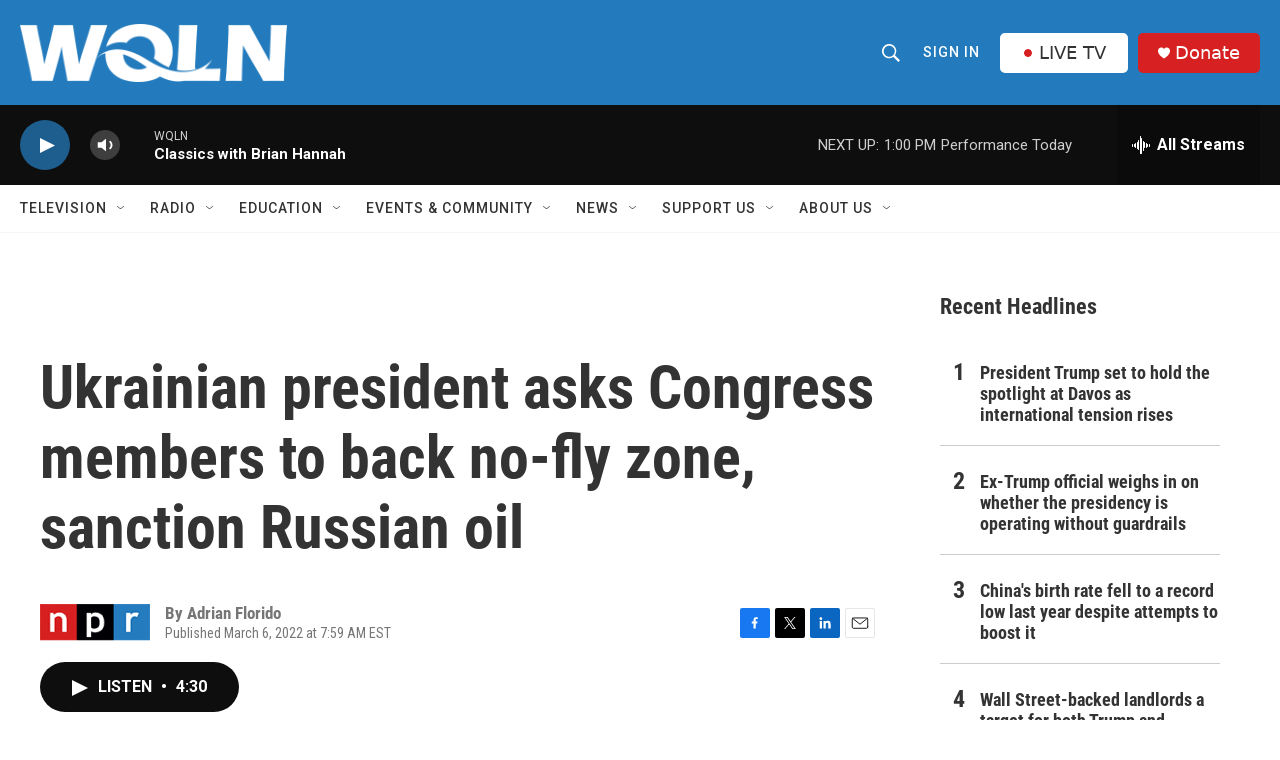

--- FILE ---
content_type: text/html;charset=UTF-8
request_url: https://www.wqln.org/2022-03-06/ukrainian-president-asks-congress-members-to-back-no-fly-zone-sanction-russian-oil
body_size: 36683
content:
<!DOCTYPE html>
<html class="ArtP aside" lang="en">
    <head>
    <meta charset="UTF-8">

    

    <style data-cssvarsponyfill="true">
        :root { --siteBgColorInverse: #121212; --primaryTextColorInverse: #ffffff; --secondaryTextColorInverse: #cccccc; --tertiaryTextColorInverse: #cccccc; --headerBgColorInverse: #ffffff; --headerBorderColorInverse: #858585; --headerTextColorInverse: #ffffff; --headerTextColorHoverInverse: #ffffff; --secC1_Inverse: #a2a2a2; --secC4_Inverse: #282828; --headerNavBarBgColorInverse: #ffffff; --headerMenuBgColorInverse: #ffffff; --headerMenuTextColorInverse: #333333; --headerMenuTextColorHoverInverse: #333333; --liveBlogTextColorInverse: #ffffff; --applyButtonColorInverse: #4485D5; --applyButtonTextColorInverse: #4485D5; --siteBgColor: #ffffff; --primaryTextColor: #333333; --secondaryTextColor: #666666; --secC1: #767676; --secC4: #f5f5f5; --secC5: #ffffff; --siteBgColor: #ffffff; --siteInverseBgColor: #000000; --linkColor: #1e5e8e; --linkHoverColor: #1e5e8e; --headerBgColor: #237bbd; --headerBgColorInverse: #ffffff; --headerBorderColor: #e6e6e6; --headerBorderColorInverse: #858585; --tertiaryTextColor: #1c1c1c; --headerTextColor: #ffffff; --headerTextColorHover: #333333; --buttonBgColor: #1e5e8e; --buttonTextColor: #ffffff; --buttonBgColorHover: #ffffff; --buttonTextColorHover: #000000; --headerNavBarBgColor: #ffffff; --headerNavBarTextColor: #333333; --headerMenuBgColor: #ffffff; --headerMenuTextColor: #333333; --headerMenuTextColorHover: #767676; --liveBlogTextColor: #282829; --applyButtonColor: #194173; --applyButtonTextColor: #2c4273; --primaryColor1: #0e0e0e; --primaryColor2: #1e5e8e; --breakingColor: #ff6f00; --secC2: #cccccc; --secC3: #e6e6e6; --secC5: #ffffff; --linkColor: #1e5e8e; --linkHoverColor: #1e5e8e; --donateBGColor: #d62021; --headerIconColor: #ffffff; --hatButtonBgColor: #ffffff; --hatButtonBgHoverColor: #333333; --hatButtonBorderColor: #ffffff; --hatButtonBorderHoverColor: #ffffff; --hatButtoniconColor: #d62021; --hatButtonTextColor: #333333; --hatButtonTextHoverColor: #ffffff; --footerTextColor: #ffffff; --footerTextBgColor: #ffffff; --footerPartnersBgColor: #000000; --listBorderColor: #030202; --gridBorderColor: #e6e6e6; --tagButtonBorderColor: #267cbd; --tagButtonTextColor: #1772b0; --breakingTextColor: #ffffff; --sectionTextColor: #ffffff; --contentWidth: 1240px; --primaryHeadlineFont: sans-serif; --secHlFont: sans-serif; --bodyFont: sans-serif; --colorWhite: #ffffff; --colorBlack: #000000;} .fonts-loaded { --primaryHeadlineFont: "Roboto Condensed"; --secHlFont: "Roboto Condensed"; --bodyFont: "Roboto"; --liveBlogBodyFont: "Roboto";}
    </style>

    
    <meta property="fb:app_id" content="334424642158817">


    
    <meta name="twitter:card" content="summary_large_image"/>
    
    
    
    
    <meta name="twitter:description" content="Adrian Florido speaks with Congressman Jim Himes about Ukrainian President Volodomyr Zelensky&#x27;s video call with U.S. Congress members about the Russian invasion of his country."/>
    
    
    
    
    <meta name="twitter:site" content="@WQLNPBSNPR"/>
    
    
    
    <meta name="twitter:title" content="Ukrainian president asks Congress members to back no-fly zone, sanction Russian oil"/>
    


    <meta property="og:title" content="Ukrainian president asks Congress members to back no-fly zone, sanction Russian oil">

    <meta property="og:url" content="https://www.wqln.org/2022-03-06/ukrainian-president-asks-congress-members-to-back-no-fly-zone-sanction-russian-oil">

    <meta property="og:description" content="Adrian Florido speaks with Congressman Jim Himes about Ukrainian President Volodomyr Zelensky&#x27;s video call with U.S. Congress members about the Russian invasion of his country.">

    <meta property="og:site_name" content="WQLN">



    <meta property="og:type" content="article">

    <meta property="article:author" content="">

    <meta property="article:published_time" content="2022-03-06T12:59:08">

    <meta property="article:modified_time" content="2023-05-25T19:50:32.638">

    <meta name="facebook-domain-verification" content="vf67boxs4counmy87s6gqocblzg8vw">



    <link data-cssvarsponyfill="true" class="Webpack-css" rel="stylesheet" href="https://npr.brightspotcdn.com/resource/00000177-1bc0-debb-a57f-dfcf4a950000/styleguide/All.min.0db89f2a608a6b13cec2d9fc84f71c45.gz.css">

    

    <style>.FooterNavigation-items-item {
    display: inline-block
}</style>
<style>[class*='-articleBody'] > ul,
[class*='-articleBody'] > ul ul {
    list-style-type: disc;
}</style>


    <meta name="viewport" content="width=device-width, initial-scale=1, viewport-fit=cover"><title>Ukrainian president asks Congress members to back no-fly zone, sanction Russian oil</title><meta name="description" content="Adrian Florido speaks with Congressman Jim Himes about Ukrainian President Volodomyr Zelensky&#x27;s video call with U.S. Congress members about the Russian invasion of his country."><link rel="canonical" href="https://www.npr.org/2022/03/06/1084800735/ukrainian-president-asks-congress-members-to-back-no-fly-zone-sanction-russian-o"><meta name="brightspot.contentId" content="00000188-5476-d0a0-a78b-fefe82530000"><link rel="apple-touch-icon"sizes="180x180"href="/apple-touch-icon.png"><link rel="icon"type="image/png"href="/favicon-32x32.png"><link rel="icon"type="image/png"href="/favicon-16x16.png">
    
    
    <meta name="brightspot-dataLayer" content="{
  &quot;author&quot; : &quot;Adrian Florido&quot;,
  &quot;bspStoryId&quot; : &quot;00000188-5476-d0a0-a78b-fefe82530000&quot;,
  &quot;category&quot; : &quot;&quot;,
  &quot;inlineAudio&quot; : 1,
  &quot;keywords&quot; : &quot;&quot;,
  &quot;nprCmsSite&quot; : true,
  &quot;nprStoryId&quot; : &quot;1084800735&quot;,
  &quot;pageType&quot; : &quot;news-story&quot;,
  &quot;program&quot; : &quot;Weekend Edition Sunday&quot;,
  &quot;publishedDate&quot; : &quot;2022-03-06T07:59:08Z&quot;,
  &quot;siteName&quot; : &quot;WQLN&quot;,
  &quot;station&quot; : &quot;WQLN&quot;,
  &quot;stationOrgId&quot; : &quot;1177&quot;,
  &quot;storyOrgId&quot; : &quot;s1&quot;,
  &quot;storyTheme&quot; : &quot;news-story&quot;,
  &quot;storyTitle&quot; : &quot;Ukrainian president asks Congress members to back no-fly zone, sanction Russian oil&quot;,
  &quot;timezone&quot; : &quot;America/New_York&quot;,
  &quot;wordCount&quot; : 0,
  &quot;series&quot; : &quot;&quot;
}">
    <script id="brightspot-dataLayer">
        (function () {
            var dataValue = document.head.querySelector('meta[name="brightspot-dataLayer"]').content;
            if (dataValue) {
                window.brightspotDataLayer = JSON.parse(dataValue);
            }
        })();
    </script>

    

    

    
    <script src="https://npr.brightspotcdn.com/resource/00000177-1bc0-debb-a57f-dfcf4a950000/styleguide/All.min.fd8f7fccc526453c829dde80fc7c2ef5.gz.js" async></script>
    

    <script>

  window.fbAsyncInit = function() {
      FB.init({
          
              appId : '334424642158817',
          
          xfbml : true,
          version : 'v2.9'
      });
  };

  (function(d, s, id){
     var js, fjs = d.getElementsByTagName(s)[0];
     if (d.getElementById(id)) {return;}
     js = d.createElement(s); js.id = id;
     js.src = "//connect.facebook.net/en_US/sdk.js";
     fjs.parentNode.insertBefore(js, fjs);
   }(document, 'script', 'facebook-jssdk'));
</script>
<script type="application/ld+json">{"@context":"http://schema.org","@type":"NewsArticle","author":[{"@context":"http://schema.org","@type":"Person","name":"Adrian Florido"}],"dateModified":"2023-05-25T15:50:32Z","datePublished":"2022-03-06T07:59:08Z","headline":"Ukrainian president asks Congress members to back no-fly zone, sanction Russian oil","mainEntityOfPage":{"@type":"NewsArticle","@id":"https://www.wqln.org/2022-03-06/ukrainian-president-asks-congress-members-to-back-no-fly-zone-sanction-russian-oil"},"publisher":{"@type":"Organization","name":"WQLN","logo":{"@context":"http://schema.org","@type":"ImageObject","height":"60","url":"https://npr.brightspotcdn.com/dims4/default/46b8b1a/2147483647/resize/x60/quality/90/?url=http%3A%2F%2Fnpr-brightspot.s3.amazonaws.com%2Fc0%2F70%2F434423ec40e9bdb2d1d7a8f505e5%2Fwqln-whiteout.png","width":"276"}}}</script><meta name="gtm-dataLayer" content="{
  &quot;gtmAuthor&quot; : &quot;Adrian Florido&quot;,
  &quot;gtmBspStoryId&quot; : &quot;00000188-5476-d0a0-a78b-fefe82530000&quot;,
  &quot;gtmCategory&quot; : &quot;&quot;,
  &quot;gtmInlineAudio&quot; : 1,
  &quot;gtmKeywords&quot; : &quot;&quot;,
  &quot;gtmNprCmsSite&quot; : true,
  &quot;gtmNprStoryId&quot; : &quot;1084800735&quot;,
  &quot;gtmPageType&quot; : &quot;news-story&quot;,
  &quot;gtmProgram&quot; : &quot;Weekend Edition Sunday&quot;,
  &quot;gtmPublishedDate&quot; : &quot;2022-03-06T07:59:08Z&quot;,
  &quot;gtmSiteName&quot; : &quot;WQLN&quot;,
  &quot;gtmStation&quot; : &quot;WQLN&quot;,
  &quot;gtmStationOrgId&quot; : &quot;1177&quot;,
  &quot;gtmStoryOrgId&quot; : &quot;s1&quot;,
  &quot;gtmStoryTheme&quot; : &quot;news-story&quot;,
  &quot;gtmStoryTitle&quot; : &quot;Ukrainian president asks Congress members to back no-fly zone, sanction Russian oil&quot;,
  &quot;gtmTimezone&quot; : &quot;America/New_York&quot;,
  &quot;gtmWordCount&quot; : 0,
  &quot;gtmSeries&quot; : &quot;&quot;
}"><script>

    (function () {
        var dataValue = document.head.querySelector('meta[name="gtm-dataLayer"]').content;
        if (dataValue) {
            window.dataLayer = window.dataLayer || [];
            dataValue = JSON.parse(dataValue);
            dataValue['event'] = 'gtmFirstView';
            window.dataLayer.push(dataValue);
        }
    })();

    (function(w,d,s,l,i){w[l]=w[l]||[];w[l].push({'gtm.start':
            new Date().getTime(),event:'gtm.js'});var f=d.getElementsByTagName(s)[0],
        j=d.createElement(s),dl=l!='dataLayer'?'&l='+l:'';j.async=true;j.src=
        'https://www.googletagmanager.com/gtm.js?id='+i+dl;f.parentNode.insertBefore(j,f);
})(window,document,'script','dataLayer','GTM-N39QFDR');</script><script type="application/ld+json">{"@context":"http://schema.org","@type":"ListenAction","description":"Adrian Florido speaks with Congressman Jim Himes about Ukrainian President Volodomyr Zelensky's video call with U.S. Congress members about the Russian invasion of his country.","name":"Ukrainian president asks Congress members to back no-fly zone, sanction Russian oil"}</script><script async="async" src="https://securepubads.g.doubleclick.net/tag/js/gpt.js"></script>
<script type="text/javascript">
    // Google tag setup
    var googletag = googletag || {};
    googletag.cmd = googletag.cmd || [];

    googletag.cmd.push(function () {
        // @see https://developers.google.com/publisher-tag/reference#googletag.PubAdsService_enableLazyLoad
        googletag.pubads().enableLazyLoad({
            fetchMarginPercent: 100, // fetch and render ads within this % of viewport
            renderMarginPercent: 100,
            mobileScaling: 1  // Same on mobile.
        });

        googletag.pubads().enableSingleRequest()
        googletag.pubads().enableAsyncRendering()
        googletag.pubads().collapseEmptyDivs()
        googletag.pubads().disableInitialLoad()
        googletag.enableServices()
    })
</script>
<script>window.addEventListener('DOMContentLoaded', (event) => {
    window.nulldurationobserver = new MutationObserver(function (mutations) {
        document.querySelectorAll('.StreamPill-duration').forEach(pill => { 
      if (pill.innerText == "LISTENNULL") {
         pill.innerText = "LISTEN"
      } 
    });
      });

      window.nulldurationobserver.observe(document.body, {
        childList: true,
        subtree: true
      });
});
</script>


    <script>
        var head = document.getElementsByTagName('head')
        head = head[0]
        var link = document.createElement('link');
        link.setAttribute('href', 'https://fonts.googleapis.com/css?family=Roboto Condensed|Roboto|Roboto:400,500,700&display=swap');
        var relList = link.relList;

        if (relList && relList.supports('preload')) {
            link.setAttribute('as', 'style');
            link.setAttribute('rel', 'preload');
            link.setAttribute('onload', 'this.rel="stylesheet"');
            link.setAttribute('crossorigin', 'anonymous');
        } else {
            link.setAttribute('rel', 'stylesheet');
        }

        head.appendChild(link);
    </script>
</head>


    <body class="Page-body" data-content-width="1240px">
    <noscript>
    <iframe src="https://www.googletagmanager.com/ns.html?id=GTM-N39QFDR" height="0" width="0" style="display:none;visibility:hidden"></iframe>
</noscript>
        

    <!-- Putting icons here, so we don't have to include in a bunch of -body hbs's -->
<svg xmlns="http://www.w3.org/2000/svg" style="display:none" id="iconsMap1" class="iconsMap">
    <symbol id="play-icon" viewBox="0 0 115 115">
        <polygon points="0,0 115,57.5 0,115" fill="currentColor" />
    </symbol>
    <symbol id="grid" viewBox="0 0 32 32">
            <g>
                <path d="M6.4,5.7 C6.4,6.166669 6.166669,6.4 5.7,6.4 L0.7,6.4 C0.233331,6.4 0,6.166669 0,5.7 L0,0.7 C0,0.233331 0.233331,0 0.7,0 L5.7,0 C6.166669,0 6.4,0.233331 6.4,0.7 L6.4,5.7 Z M19.2,5.7 C19.2,6.166669 18.966669,6.4 18.5,6.4 L13.5,6.4 C13.033331,6.4 12.8,6.166669 12.8,5.7 L12.8,0.7 C12.8,0.233331 13.033331,0 13.5,0 L18.5,0 C18.966669,0 19.2,0.233331 19.2,0.7 L19.2,5.7 Z M32,5.7 C32,6.166669 31.766669,6.4 31.3,6.4 L26.3,6.4 C25.833331,6.4 25.6,6.166669 25.6,5.7 L25.6,0.7 C25.6,0.233331 25.833331,0 26.3,0 L31.3,0 C31.766669,0 32,0.233331 32,0.7 L32,5.7 Z M6.4,18.5 C6.4,18.966669 6.166669,19.2 5.7,19.2 L0.7,19.2 C0.233331,19.2 0,18.966669 0,18.5 L0,13.5 C0,13.033331 0.233331,12.8 0.7,12.8 L5.7,12.8 C6.166669,12.8 6.4,13.033331 6.4,13.5 L6.4,18.5 Z M19.2,18.5 C19.2,18.966669 18.966669,19.2 18.5,19.2 L13.5,19.2 C13.033331,19.2 12.8,18.966669 12.8,18.5 L12.8,13.5 C12.8,13.033331 13.033331,12.8 13.5,12.8 L18.5,12.8 C18.966669,12.8 19.2,13.033331 19.2,13.5 L19.2,18.5 Z M32,18.5 C32,18.966669 31.766669,19.2 31.3,19.2 L26.3,19.2 C25.833331,19.2 25.6,18.966669 25.6,18.5 L25.6,13.5 C25.6,13.033331 25.833331,12.8 26.3,12.8 L31.3,12.8 C31.766669,12.8 32,13.033331 32,13.5 L32,18.5 Z M6.4,31.3 C6.4,31.766669 6.166669,32 5.7,32 L0.7,32 C0.233331,32 0,31.766669 0,31.3 L0,26.3 C0,25.833331 0.233331,25.6 0.7,25.6 L5.7,25.6 C6.166669,25.6 6.4,25.833331 6.4,26.3 L6.4,31.3 Z M19.2,31.3 C19.2,31.766669 18.966669,32 18.5,32 L13.5,32 C13.033331,32 12.8,31.766669 12.8,31.3 L12.8,26.3 C12.8,25.833331 13.033331,25.6 13.5,25.6 L18.5,25.6 C18.966669,25.6 19.2,25.833331 19.2,26.3 L19.2,31.3 Z M32,31.3 C32,31.766669 31.766669,32 31.3,32 L26.3,32 C25.833331,32 25.6,31.766669 25.6,31.3 L25.6,26.3 C25.6,25.833331 25.833331,25.6 26.3,25.6 L31.3,25.6 C31.766669,25.6 32,25.833331 32,26.3 L32,31.3 Z" id=""></path>
            </g>
    </symbol>
    <symbol id="radio-stream" width="18" height="19" viewBox="0 0 18 19">
        <g fill="currentColor" fill-rule="nonzero">
            <path d="M.5 8c-.276 0-.5.253-.5.565v1.87c0 .312.224.565.5.565s.5-.253.5-.565v-1.87C1 8.253.776 8 .5 8zM2.5 8c-.276 0-.5.253-.5.565v1.87c0 .312.224.565.5.565s.5-.253.5-.565v-1.87C3 8.253 2.776 8 2.5 8zM3.5 7c-.276 0-.5.276-.5.617v3.766c0 .34.224.617.5.617s.5-.276.5-.617V7.617C4 7.277 3.776 7 3.5 7zM5.5 6c-.276 0-.5.275-.5.613v5.774c0 .338.224.613.5.613s.5-.275.5-.613V6.613C6 6.275 5.776 6 5.5 6zM6.5 4c-.276 0-.5.26-.5.58v8.84c0 .32.224.58.5.58s.5-.26.5-.58V4.58C7 4.26 6.776 4 6.5 4zM8.5 0c-.276 0-.5.273-.5.61v17.78c0 .337.224.61.5.61s.5-.273.5-.61V.61C9 .273 8.776 0 8.5 0zM9.5 2c-.276 0-.5.274-.5.612v14.776c0 .338.224.612.5.612s.5-.274.5-.612V2.612C10 2.274 9.776 2 9.5 2zM11.5 5c-.276 0-.5.276-.5.616v8.768c0 .34.224.616.5.616s.5-.276.5-.616V5.616c0-.34-.224-.616-.5-.616zM12.5 6c-.276 0-.5.262-.5.584v4.832c0 .322.224.584.5.584s.5-.262.5-.584V6.584c0-.322-.224-.584-.5-.584zM14.5 7c-.276 0-.5.29-.5.647v3.706c0 .357.224.647.5.647s.5-.29.5-.647V7.647C15 7.29 14.776 7 14.5 7zM15.5 8c-.276 0-.5.253-.5.565v1.87c0 .312.224.565.5.565s.5-.253.5-.565v-1.87c0-.312-.224-.565-.5-.565zM17.5 8c-.276 0-.5.253-.5.565v1.87c0 .312.224.565.5.565s.5-.253.5-.565v-1.87c0-.312-.224-.565-.5-.565z"/>
        </g>
    </symbol>
    <symbol id="icon-magnify" viewBox="0 0 31 31">
        <g>
            <path fill-rule="evenodd" d="M22.604 18.89l-.323.566 8.719 8.8L28.255 31l-8.719-8.8-.565.404c-2.152 1.346-4.386 2.018-6.7 2.018-3.39 0-6.284-1.21-8.679-3.632C1.197 18.568 0 15.66 0 12.27c0-3.39 1.197-6.283 3.592-8.678C5.987 1.197 8.88 0 12.271 0c3.39 0 6.283 1.197 8.678 3.592 2.395 2.395 3.593 5.288 3.593 8.679 0 2.368-.646 4.574-1.938 6.62zM19.162 5.77C17.322 3.925 15.089 3 12.46 3c-2.628 0-4.862.924-6.702 2.77C3.92 7.619 3 9.862 3 12.5c0 2.639.92 4.882 2.76 6.73C7.598 21.075 9.832 22 12.46 22c2.629 0 4.862-.924 6.702-2.77C21.054 17.33 22 15.085 22 12.5c0-2.586-.946-4.83-2.838-6.73z"/>
        </g>
    </symbol>
    <symbol id="burger-menu" viewBox="0 0 14 10">
        <g>
            <path fill-rule="evenodd" d="M0 5.5v-1h14v1H0zM0 1V0h14v1H0zm0 9V9h14v1H0z"></path>
        </g>
    </symbol>
    <symbol id="close-x" viewBox="0 0 14 14">
        <g>
            <path fill-rule="nonzero" d="M6.336 7L0 .664.664 0 7 6.336 13.336 0 14 .664 7.664 7 14 13.336l-.664.664L7 7.664.664 14 0 13.336 6.336 7z"></path>
        </g>
    </symbol>
    <symbol id="share-more-arrow" viewBox="0 0 512 512" style="enable-background:new 0 0 512 512;">
        <g>
            <g>
                <path d="M512,241.7L273.643,3.343v156.152c-71.41,3.744-138.015,33.337-188.958,84.28C30.075,298.384,0,370.991,0,448.222v60.436
                    l29.069-52.985c45.354-82.671,132.173-134.027,226.573-134.027c5.986,0,12.004,0.212,18.001,0.632v157.779L512,241.7z
                    M255.642,290.666c-84.543,0-163.661,36.792-217.939,98.885c26.634-114.177,129.256-199.483,251.429-199.483h15.489V78.131
                    l163.568,163.568L304.621,405.267V294.531l-13.585-1.683C279.347,291.401,267.439,290.666,255.642,290.666z"></path>
            </g>
        </g>
    </symbol>
    <symbol id="chevron" viewBox="0 0 100 100">
        <g>
            <path d="M22.4566257,37.2056786 L-21.4456527,71.9511488 C-22.9248661,72.9681457 -24.9073712,72.5311671 -25.8758148,70.9765924 L-26.9788683,69.2027424 C-27.9450684,67.6481676 -27.5292733,65.5646602 -26.0500598,64.5484493 L20.154796,28.2208967 C21.5532435,27.2597011 23.3600078,27.2597011 24.759951,28.2208967 L71.0500598,64.4659264 C72.5292733,65.4829232 72.9450684,67.5672166 71.9788683,69.1217913 L70.8750669,70.8956413 C69.9073712,72.4502161 67.9241183,72.8848368 66.4449048,71.8694118 L22.4566257,37.2056786 Z" id="Transparent-Chevron" transform="translate(22.500000, 50.000000) rotate(90.000000) translate(-22.500000, -50.000000) "></path>
        </g>
    </symbol>
</svg>

<svg xmlns="http://www.w3.org/2000/svg" style="display:none" id="iconsMap2" class="iconsMap">
    <symbol id="mono-icon-facebook" viewBox="0 0 10 19">
        <path fill-rule="evenodd" d="M2.707 18.25V10.2H0V7h2.707V4.469c0-1.336.375-2.373 1.125-3.112C4.582.62 5.578.25 6.82.25c1.008 0 1.828.047 2.461.14v2.848H7.594c-.633 0-1.067.14-1.301.422-.188.235-.281.61-.281 1.125V7H9l-.422 3.2H6.012v8.05H2.707z"></path>
    </symbol>
    <symbol id="mono-icon-instagram" viewBox="0 0 17 17">
        <g>
            <path fill-rule="evenodd" d="M8.281 4.207c.727 0 1.4.182 2.022.545a4.055 4.055 0 0 1 1.476 1.477c.364.62.545 1.294.545 2.021 0 .727-.181 1.4-.545 2.021a4.055 4.055 0 0 1-1.476 1.477 3.934 3.934 0 0 1-2.022.545c-.726 0-1.4-.182-2.021-.545a4.055 4.055 0 0 1-1.477-1.477 3.934 3.934 0 0 1-.545-2.021c0-.727.182-1.4.545-2.021A4.055 4.055 0 0 1 6.26 4.752a3.934 3.934 0 0 1 2.021-.545zm0 6.68a2.54 2.54 0 0 0 1.864-.774 2.54 2.54 0 0 0 .773-1.863 2.54 2.54 0 0 0-.773-1.863 2.54 2.54 0 0 0-1.864-.774 2.54 2.54 0 0 0-1.863.774 2.54 2.54 0 0 0-.773 1.863c0 .727.257 1.348.773 1.863a2.54 2.54 0 0 0 1.863.774zM13.45 4.03c-.023.258-.123.48-.299.668a.856.856 0 0 1-.65.281.913.913 0 0 1-.668-.28.913.913 0 0 1-.281-.669c0-.258.094-.48.281-.668a.913.913 0 0 1 .668-.28c.258 0 .48.093.668.28.187.188.281.41.281.668zm2.672.95c.023.656.035 1.746.035 3.269 0 1.523-.017 2.62-.053 3.287-.035.668-.134 1.248-.298 1.74a4.098 4.098 0 0 1-.967 1.53 4.098 4.098 0 0 1-1.53.966c-.492.164-1.072.264-1.74.3-.668.034-1.763.052-3.287.052-1.523 0-2.619-.018-3.287-.053-.668-.035-1.248-.146-1.74-.334a3.747 3.747 0 0 1-1.53-.931 4.098 4.098 0 0 1-.966-1.53c-.164-.492-.264-1.072-.299-1.74C.424 10.87.406 9.773.406 8.25S.424 5.63.46 4.963c.035-.668.135-1.248.299-1.74.21-.586.533-1.096.967-1.53A4.098 4.098 0 0 1 3.254.727c.492-.164 1.072-.264 1.74-.3C5.662.394 6.758.376 8.281.376c1.524 0 2.62.018 3.287.053.668.035 1.248.135 1.74.299a4.098 4.098 0 0 1 2.496 2.496c.165.492.27 1.078.317 1.757zm-1.687 7.91c.14-.399.234-1.032.28-1.899.024-.515.036-1.242.036-2.18V7.689c0-.961-.012-1.688-.035-2.18-.047-.89-.14-1.524-.281-1.899a2.537 2.537 0 0 0-1.512-1.511c-.375-.14-1.008-.235-1.899-.282a51.292 51.292 0 0 0-2.18-.035H7.72c-.938 0-1.664.012-2.18.035-.867.047-1.5.141-1.898.282a2.537 2.537 0 0 0-1.512 1.511c-.14.375-.234 1.008-.281 1.899a51.292 51.292 0 0 0-.036 2.18v1.125c0 .937.012 1.664.036 2.18.047.866.14 1.5.28 1.898.306.726.81 1.23 1.513 1.511.398.141 1.03.235 1.898.282.516.023 1.242.035 2.18.035h1.125c.96 0 1.687-.012 2.18-.035.89-.047 1.523-.141 1.898-.282.726-.304 1.23-.808 1.512-1.511z"></path>
        </g>
    </symbol>
    <symbol id="mono-icon-email" viewBox="0 0 512 512">
        <g>
            <path d="M67,148.7c11,5.8,163.8,89.1,169.5,92.1c5.7,3,11.5,4.4,20.5,4.4c9,0,14.8-1.4,20.5-4.4c5.7-3,158.5-86.3,169.5-92.1
                c4.1-2.1,11-5.9,12.5-10.2c2.6-7.6-0.2-10.5-11.3-10.5H257H65.8c-11.1,0-13.9,3-11.3,10.5C56,142.9,62.9,146.6,67,148.7z"></path>
            <path d="M455.7,153.2c-8.2,4.2-81.8,56.6-130.5,88.1l82.2,92.5c2,2,2.9,4.4,1.8,5.6c-1.2,1.1-3.8,0.5-5.9-1.4l-98.6-83.2
                c-14.9,9.6-25.4,16.2-27.2,17.2c-7.7,3.9-13.1,4.4-20.5,4.4c-7.4,0-12.8-0.5-20.5-4.4c-1.9-1-12.3-7.6-27.2-17.2l-98.6,83.2
                c-2,2-4.7,2.6-5.9,1.4c-1.2-1.1-0.3-3.6,1.7-5.6l82.1-92.5c-48.7-31.5-123.1-83.9-131.3-88.1c-8.8-4.5-9.3,0.8-9.3,4.9
                c0,4.1,0,205,0,205c0,9.3,13.7,20.9,23.5,20.9H257h185.5c9.8,0,21.5-11.7,21.5-20.9c0,0,0-201,0-205
                C464,153.9,464.6,148.7,455.7,153.2z"></path>
        </g>
    </symbol>
    <symbol id="default-image" width="24" height="24" viewBox="0 0 24 24" fill="none" stroke="currentColor" stroke-width="2" stroke-linecap="round" stroke-linejoin="round" class="feather feather-image">
        <rect x="3" y="3" width="18" height="18" rx="2" ry="2"></rect>
        <circle cx="8.5" cy="8.5" r="1.5"></circle>
        <polyline points="21 15 16 10 5 21"></polyline>
    </symbol>
    <symbol id="icon-email" width="18px" viewBox="0 0 20 14">
        <g id="Symbols" stroke="none" stroke-width="1" fill="none" fill-rule="evenodd" stroke-linecap="round" stroke-linejoin="round">
            <g id="social-button-bar" transform="translate(-125.000000, -8.000000)" stroke="#000000">
                <g id="Group-2" transform="translate(120.000000, 0.000000)">
                    <g id="envelope" transform="translate(6.000000, 9.000000)">
                        <path d="M17.5909091,10.6363636 C17.5909091,11.3138182 17.0410909,11.8636364 16.3636364,11.8636364 L1.63636364,11.8636364 C0.958909091,11.8636364 0.409090909,11.3138182 0.409090909,10.6363636 L0.409090909,1.63636364 C0.409090909,0.958090909 0.958909091,0.409090909 1.63636364,0.409090909 L16.3636364,0.409090909 C17.0410909,0.409090909 17.5909091,0.958090909 17.5909091,1.63636364 L17.5909091,10.6363636 L17.5909091,10.6363636 Z" id="Stroke-406"></path>
                        <polyline id="Stroke-407" points="17.1818182 0.818181818 9 7.36363636 0.818181818 0.818181818"></polyline>
                    </g>
                </g>
            </g>
        </g>
    </symbol>
    <symbol id="mono-icon-print" viewBox="0 0 12 12">
        <g fill-rule="evenodd">
            <path fill-rule="nonzero" d="M9 10V7H3v3H1a1 1 0 0 1-1-1V4a1 1 0 0 1 1-1h10a1 1 0 0 1 1 1v3.132A2.868 2.868 0 0 1 9.132 10H9zm.5-4.5a1 1 0 1 0 0-2 1 1 0 0 0 0 2zM3 0h6v2H3z"></path>
            <path d="M4 8h4v4H4z"></path>
        </g>
    </symbol>
    <symbol id="mono-icon-copylink" viewBox="0 0 12 12">
        <g fill-rule="evenodd">
            <path d="M10.199 2.378c.222.205.4.548.465.897.062.332.016.614-.132.774L8.627 6.106c-.187.203-.512.232-.75-.014a.498.498 0 0 0-.706.028.499.499 0 0 0 .026.706 1.509 1.509 0 0 0 2.165-.04l1.903-2.06c.37-.398.506-.98.382-1.636-.105-.557-.392-1.097-.77-1.445L9.968.8C9.591.452 9.03.208 8.467.145 7.803.072 7.233.252 6.864.653L4.958 2.709a1.509 1.509 0 0 0 .126 2.161.5.5 0 1 0 .68-.734c-.264-.218-.26-.545-.071-.747L7.597 1.33c.147-.16.425-.228.76-.19.353.038.71.188.931.394l.91.843.001.001zM1.8 9.623c-.222-.205-.4-.549-.465-.897-.062-.332-.016-.614.132-.774l1.905-2.057c.187-.203.512-.232.75.014a.498.498 0 0 0 .706-.028.499.499 0 0 0-.026-.706 1.508 1.508 0 0 0-2.165.04L.734 7.275c-.37.399-.506.98-.382 1.637.105.557.392 1.097.77 1.445l.91.843c.376.35.937.594 1.5.656.664.073 1.234-.106 1.603-.507L7.04 9.291a1.508 1.508 0 0 0-.126-2.16.5.5 0 0 0-.68.734c.264.218.26.545.071.747l-1.904 2.057c-.147.16-.425.228-.76.191-.353-.038-.71-.188-.931-.394l-.91-.843z"></path>
            <path d="M8.208 3.614a.5.5 0 0 0-.707.028L3.764 7.677a.5.5 0 0 0 .734.68L8.235 4.32a.5.5 0 0 0-.027-.707"></path>
        </g>
    </symbol>
    <symbol id="mono-icon-linkedin" viewBox="0 0 16 17">
        <g fill-rule="evenodd">
            <path d="M3.734 16.125H.464V5.613h3.27zM2.117 4.172c-.515 0-.96-.188-1.336-.563A1.825 1.825 0 0 1 .22 2.273c0-.515.187-.96.562-1.335.375-.375.82-.563 1.336-.563.516 0 .961.188 1.336.563.375.375.563.82.563 1.335 0 .516-.188.961-.563 1.336-.375.375-.82.563-1.336.563zM15.969 16.125h-3.27v-5.133c0-.844-.07-1.453-.21-1.828-.259-.633-.762-.95-1.512-.95s-1.278.282-1.582.845c-.235.421-.352 1.043-.352 1.863v5.203H5.809V5.613h3.128v1.442h.036c.234-.469.609-.856 1.125-1.16.562-.375 1.218-.563 1.968-.563 1.524 0 2.59.48 3.2 1.441.468.774.703 1.97.703 3.586v5.766z"></path>
        </g>
    </symbol>
    <symbol id="mono-icon-pinterest" viewBox="0 0 512 512">
        <g>
            <path d="M256,32C132.3,32,32,132.3,32,256c0,91.7,55.2,170.5,134.1,205.2c-0.6-15.6-0.1-34.4,3.9-51.4
                c4.3-18.2,28.8-122.1,28.8-122.1s-7.2-14.3-7.2-35.4c0-33.2,19.2-58,43.2-58c20.4,0,30.2,15.3,30.2,33.6
                c0,20.5-13.1,51.1-19.8,79.5c-5.6,23.8,11.9,43.1,35.4,43.1c42.4,0,71-54.5,71-119.1c0-49.1-33.1-85.8-93.2-85.8
                c-67.9,0-110.3,50.7-110.3,107.3c0,19.5,5.8,33.3,14.8,43.9c4.1,4.9,4.7,6.9,3.2,12.5c-1.1,4.1-3.5,14-4.6,18
                c-1.5,5.7-6.1,7.7-11.2,5.6c-31.3-12.8-45.9-47-45.9-85.6c0-63.6,53.7-139.9,160.1-139.9c85.5,0,141.8,61.9,141.8,128.3
                c0,87.9-48.9,153.5-120.9,153.5c-24.2,0-46.9-13.1-54.7-27.9c0,0-13,51.6-15.8,61.6c-4.7,17.3-14,34.5-22.5,48
                c20.1,5.9,41.4,9.2,63.5,9.2c123.7,0,224-100.3,224-224C480,132.3,379.7,32,256,32z"></path>
        </g>
    </symbol>
    <symbol id="mono-icon-tumblr" viewBox="0 0 512 512">
        <g>
            <path d="M321.2,396.3c-11.8,0-22.4-2.8-31.5-8.3c-6.9-4.1-11.5-9.6-14-16.4c-2.6-6.9-3.6-22.3-3.6-46.4V224h96v-64h-96V48h-61.9
                c-2.7,21.5-7.5,44.7-14.5,58.6c-7,13.9-14,25.8-25.6,35.7c-11.6,9.9-25.6,17.9-41.9,23.3V224h48v140.4c0,19,2,33.5,5.9,43.5
                c4,10,11.1,19.5,21.4,28.4c10.3,8.9,22.8,15.7,37.3,20.5c14.6,4.8,31.4,7.2,50.4,7.2c16.7,0,30.3-1.7,44.7-5.1
                c14.4-3.4,30.5-9.3,48.2-17.6v-65.6C363.2,389.4,342.3,396.3,321.2,396.3z"></path>
        </g>
    </symbol>
    <symbol id="mono-icon-twitter" viewBox="0 0 1200 1227">
        <g>
            <path d="M714.163 519.284L1160.89 0H1055.03L667.137 450.887L357.328 0H0L468.492 681.821L0 1226.37H105.866L515.491
            750.218L842.672 1226.37H1200L714.137 519.284H714.163ZM569.165 687.828L521.697 619.934L144.011 79.6944H306.615L611.412
            515.685L658.88 583.579L1055.08 1150.3H892.476L569.165 687.854V687.828Z" fill="white"></path>
        </g>
    </symbol>
    <symbol id="mono-icon-youtube" viewBox="0 0 512 512">
        <g>
            <path fill-rule="evenodd" d="M508.6,148.8c0-45-33.1-81.2-74-81.2C379.2,65,322.7,64,265,64c-3,0-6,0-9,0s-6,0-9,0c-57.6,0-114.2,1-169.6,3.6
                c-40.8,0-73.9,36.4-73.9,81.4C1,184.6-0.1,220.2,0,255.8C-0.1,291.4,1,327,3.4,362.7c0,45,33.1,81.5,73.9,81.5
                c58.2,2.7,117.9,3.9,178.6,3.8c60.8,0.2,120.3-1,178.6-3.8c40.9,0,74-36.5,74-81.5c2.4-35.7,3.5-71.3,3.4-107
                C512.1,220.1,511,184.5,508.6,148.8z M207,353.9V157.4l145,98.2L207,353.9z"></path>
        </g>
    </symbol>
    <symbol id="mono-icon-flipboard" viewBox="0 0 500 500">
        <g>
            <path d="M0,0V500H500V0ZM400,200H300V300H200V400H100V100H400Z"></path>
        </g>
    </symbol>
    <symbol id="mono-icon-bluesky" viewBox="0 0 568 501">
        <g>
            <path d="M123.121 33.6637C188.241 82.5526 258.281 181.681 284 234.873C309.719 181.681 379.759 82.5526 444.879
            33.6637C491.866 -1.61183 568 -28.9064 568 57.9464C568 75.2916 558.055 203.659 552.222 224.501C531.947 296.954
            458.067 315.434 392.347 304.249C507.222 323.8 536.444 388.56 473.333 453.32C353.473 576.312 301.061 422.461
            287.631 383.039C285.169 375.812 284.017 372.431 284 375.306C283.983 372.431 282.831 375.812 280.369 383.039C266.939
            422.461 214.527 576.312 94.6667 453.32C31.5556 388.56 60.7778 323.8 175.653 304.249C109.933 315.434 36.0535
            296.954 15.7778 224.501C9.94525 203.659 0 75.2916 0 57.9464C0 -28.9064 76.1345 -1.61183 123.121 33.6637Z"
            fill="white">
            </path>
        </g>
    </symbol>
    <symbol id="mono-icon-threads" viewBox="0 0 192 192">
        <g>
            <path d="M141.537 88.9883C140.71 88.5919 139.87 88.2104 139.019 87.8451C137.537 60.5382 122.616 44.905 97.5619 44.745C97.4484 44.7443 97.3355 44.7443 97.222 44.7443C82.2364 44.7443 69.7731 51.1409 62.102 62.7807L75.881 72.2328C81.6116 63.5383 90.6052 61.6848 97.2286 61.6848C97.3051 61.6848 97.3819 61.6848 97.4576 61.6855C105.707 61.7381 111.932 64.1366 115.961 68.814C118.893 72.2193 120.854 76.925 121.825 82.8638C114.511 81.6207 106.601 81.2385 98.145 81.7233C74.3247 83.0954 59.0111 96.9879 60.0396 116.292C60.5615 126.084 65.4397 134.508 73.775 140.011C80.8224 144.663 89.899 146.938 99.3323 146.423C111.79 145.74 121.563 140.987 128.381 132.296C133.559 125.696 136.834 117.143 138.28 106.366C144.217 109.949 148.617 114.664 151.047 120.332C155.179 129.967 155.42 145.8 142.501 158.708C131.182 170.016 117.576 174.908 97.0135 175.059C74.2042 174.89 56.9538 167.575 45.7381 153.317C35.2355 139.966 29.8077 120.682 29.6052 96C29.8077 71.3178 35.2355 52.0336 45.7381 38.6827C56.9538 24.4249 74.2039 17.11 97.0132 16.9405C119.988 17.1113 137.539 24.4614 149.184 38.788C154.894 45.8136 159.199 54.6488 162.037 64.9503L178.184 60.6422C174.744 47.9622 169.331 37.0357 161.965 27.974C147.036 9.60668 125.202 0.195148 97.0695 0H96.9569C68.8816 0.19447 47.2921 9.6418 32.7883 28.0793C19.8819 44.4864 13.2244 67.3157 13.0007 95.9325L13 96L13.0007 96.0675C13.2244 124.684 19.8819 147.514 32.7883 163.921C47.2921 182.358 68.8816 191.806 96.9569 192H97.0695C122.03 191.827 139.624 185.292 154.118 170.811C173.081 151.866 172.51 128.119 166.26 113.541C161.776 103.087 153.227 94.5962 141.537 88.9883ZM98.4405 129.507C88.0005 130.095 77.1544 125.409 76.6196 115.372C76.2232 107.93 81.9158 99.626 99.0812 98.6368C101.047 98.5234 102.976 98.468 104.871 98.468C111.106 98.468 116.939 99.0737 122.242 100.233C120.264 124.935 108.662 128.946 98.4405 129.507Z" fill="white"></path>
        </g>
    </symbol>
 </svg>

<svg xmlns="http://www.w3.org/2000/svg" style="display:none" id="iconsMap3" class="iconsMap">
    <symbol id="volume-mute" x="0px" y="0px" viewBox="0 0 24 24" style="enable-background:new 0 0 24 24;">
        <polygon fill="currentColor" points="11,5 6,9 2,9 2,15 6,15 11,19 "/>
        <line style="fill:none;stroke:currentColor;stroke-width:2;stroke-linecap:round;stroke-linejoin:round;" x1="23" y1="9" x2="17" y2="15"/>
        <line style="fill:none;stroke:currentColor;stroke-width:2;stroke-linecap:round;stroke-linejoin:round;" x1="17" y1="9" x2="23" y2="15"/>
    </symbol>
    <symbol id="volume-low" x="0px" y="0px" viewBox="0 0 24 24" style="enable-background:new 0 0 24 24;" xml:space="preserve">
        <polygon fill="currentColor" points="11,5 6,9 2,9 2,15 6,15 11,19 "/>
    </symbol>
    <symbol id="volume-mid" x="0px" y="0px" viewBox="0 0 24 24" style="enable-background:new 0 0 24 24;">
        <polygon fill="currentColor" points="11,5 6,9 2,9 2,15 6,15 11,19 "/>
        <path style="fill:none;stroke:currentColor;stroke-width:2;stroke-linecap:round;stroke-linejoin:round;" d="M15.5,8.5c2,2,2,5.1,0,7.1"/>
    </symbol>
    <symbol id="volume-high" x="0px" y="0px" viewBox="0 0 24 24" style="enable-background:new 0 0 24 24;">
        <polygon fill="currentColor" points="11,5 6,9 2,9 2,15 6,15 11,19 "/>
        <path style="fill:none;stroke:currentColor;stroke-width:2;stroke-linecap:round;stroke-linejoin:round;" d="M19.1,4.9c3.9,3.9,3.9,10.2,0,14.1 M15.5,8.5c2,2,2,5.1,0,7.1"/>
    </symbol>
    <symbol id="pause-icon" viewBox="0 0 12 16">
        <rect x="0" y="0" width="4" height="16" fill="currentColor"></rect>
        <rect x="8" y="0" width="4" height="16" fill="currentColor"></rect>
    </symbol>
    <symbol id="heart" viewBox="0 0 24 24">
        <g>
            <path d="M12 4.435c-1.989-5.399-12-4.597-12 3.568 0 4.068 3.06 9.481 12 14.997 8.94-5.516 12-10.929 12-14.997 0-8.118-10-8.999-12-3.568z"/>
        </g>
    </symbol>
    <symbol id="icon-location" width="24" height="24" viewBox="0 0 24 24" fill="currentColor" stroke="currentColor" stroke-width="2" stroke-linecap="round" stroke-linejoin="round" class="feather feather-map-pin">
        <path d="M21 10c0 7-9 13-9 13s-9-6-9-13a9 9 0 0 1 18 0z" fill="currentColor" fill-opacity="1"></path>
        <circle cx="12" cy="10" r="5" fill="#ffffff"></circle>
    </symbol>
    <symbol id="icon-ticket" width="23px" height="15px" viewBox="0 0 23 15">
        <g stroke="none" stroke-width="1" fill="none" fill-rule="evenodd">
            <g transform="translate(-625.000000, -1024.000000)">
                <g transform="translate(625.000000, 1024.000000)">
                    <path d="M0,12.057377 L0,3.94262296 C0.322189879,4.12588308 0.696256938,4.23076923 1.0952381,4.23076923 C2.30500469,4.23076923 3.28571429,3.26645946 3.28571429,2.07692308 C3.28571429,1.68461385 3.17904435,1.31680209 2.99266757,1 L20.0073324,1 C19.8209556,1.31680209 19.7142857,1.68461385 19.7142857,2.07692308 C19.7142857,3.26645946 20.6949953,4.23076923 21.9047619,4.23076923 C22.3037431,4.23076923 22.6778101,4.12588308 23,3.94262296 L23,12.057377 C22.6778101,11.8741169 22.3037431,11.7692308 21.9047619,11.7692308 C20.6949953,11.7692308 19.7142857,12.7335405 19.7142857,13.9230769 C19.7142857,14.3153862 19.8209556,14.6831979 20.0073324,15 L2.99266757,15 C3.17904435,14.6831979 3.28571429,14.3153862 3.28571429,13.9230769 C3.28571429,12.7335405 2.30500469,11.7692308 1.0952381,11.7692308 C0.696256938,11.7692308 0.322189879,11.8741169 -2.13162821e-14,12.057377 Z" fill="currentColor"></path>
                    <path d="M14.5,0.533333333 L14.5,15.4666667" stroke="#FFFFFF" stroke-linecap="square" stroke-dasharray="2"></path>
                </g>
            </g>
        </g>
    </symbol>
    <symbol id="icon-refresh" width="24" height="24" viewBox="0 0 24 24" fill="none" stroke="currentColor" stroke-width="2" stroke-linecap="round" stroke-linejoin="round" class="feather feather-refresh-cw">
        <polyline points="23 4 23 10 17 10"></polyline>
        <polyline points="1 20 1 14 7 14"></polyline>
        <path d="M3.51 9a9 9 0 0 1 14.85-3.36L23 10M1 14l4.64 4.36A9 9 0 0 0 20.49 15"></path>
    </symbol>

    <symbol>
    <g id="mono-icon-link-post" stroke="none" stroke-width="1" fill="none" fill-rule="evenodd">
        <g transform="translate(-313.000000, -10148.000000)" fill="#000000" fill-rule="nonzero">
            <g transform="translate(306.000000, 10142.000000)">
                <path d="M14.0614027,11.2506973 L14.3070318,11.2618997 C15.6181751,11.3582102 16.8219637,12.0327684 17.6059678,13.1077805 C17.8500396,13.4424472 17.7765978,13.9116075 17.441931,14.1556793 C17.1072643,14.3997511 16.638104,14.3263093 16.3940322,13.9916425 C15.8684436,13.270965 15.0667922,12.8217495 14.1971448,12.7578692 C13.3952042,12.6989624 12.605753,12.9728728 12.0021966,13.5148801 L11.8552806,13.6559298 L9.60365896,15.9651545 C8.45118119,17.1890154 8.4677248,19.1416686 9.64054436,20.3445766 C10.7566428,21.4893084 12.5263723,21.5504727 13.7041492,20.5254372 L13.8481981,20.3916503 L15.1367586,19.070032 C15.4259192,18.7734531 15.9007548,18.7674393 16.1973338,19.0565998 C16.466951,19.3194731 16.4964317,19.7357968 16.282313,20.0321436 L16.2107659,20.117175 L14.9130245,21.4480474 C13.1386707,23.205741 10.3106091,23.1805355 8.5665371,21.3917196 C6.88861294,19.6707486 6.81173139,16.9294487 8.36035888,15.1065701 L8.5206409,14.9274155 L10.7811785,12.6088842 C11.6500838,11.7173642 12.8355419,11.2288664 14.0614027,11.2506973 Z M22.4334629,7.60828039 C24.1113871,9.32925141 24.1882686,12.0705513 22.6396411,13.8934299 L22.4793591,14.0725845 L20.2188215,16.3911158 C19.2919892,17.3420705 18.0049901,17.8344754 16.6929682,17.7381003 C15.3818249,17.6417898 14.1780363,16.9672316 13.3940322,15.8922195 C13.1499604,15.5575528 13.2234022,15.0883925 13.558069,14.8443207 C13.8927357,14.6002489 14.361896,14.6736907 14.6059678,15.0083575 C15.1315564,15.729035 15.9332078,16.1782505 16.8028552,16.2421308 C17.6047958,16.3010376 18.394247,16.0271272 18.9978034,15.4851199 L19.1447194,15.3440702 L21.396341,13.0348455 C22.5488188,11.8109846 22.5322752,9.85833141 21.3594556,8.65542337 C20.2433572,7.51069163 18.4736277,7.44952726 17.2944986,8.47594561 L17.1502735,8.60991269 L15.8541776,9.93153101 C15.5641538,10.2272658 15.0893026,10.2318956 14.7935678,9.94187181 C14.524718,9.67821384 14.4964508,9.26180596 14.7114324,8.96608447 L14.783227,8.88126205 L16.0869755,7.55195256 C17.8613293,5.79425896 20.6893909,5.81946452 22.4334629,7.60828039 Z" id="Icon-Link"></path>
            </g>
        </g>
    </g>
    </symbol>
    <symbol id="icon-passport-badge" viewBox="0 0 80 80">
        <g fill="none" fill-rule="evenodd">
            <path fill="#5680FF" d="M0 0L80 0 0 80z" transform="translate(-464.000000, -281.000000) translate(100.000000, 180.000000) translate(364.000000, 101.000000)"/>
            <g fill="#FFF" fill-rule="nonzero">
                <path d="M17.067 31.676l-3.488-11.143-11.144-3.488 11.144-3.488 3.488-11.144 3.488 11.166 11.143 3.488-11.143 3.466-3.488 11.143zm4.935-19.567l1.207.373 2.896-4.475-4.497 2.895.394 1.207zm-9.871 0l.373-1.207-4.497-2.895 2.895 4.475 1.229-.373zm9.871 9.893l-.373 1.207 4.497 2.896-2.895-4.497-1.229.394zm-9.871 0l-1.207-.373-2.895 4.497 4.475-2.895-.373-1.229zm22.002-4.935c0 9.41-7.634 17.066-17.066 17.066C7.656 34.133 0 26.5 0 17.067 0 7.634 7.634 0 17.067 0c9.41 0 17.066 7.634 17.066 17.067zm-2.435 0c0-8.073-6.559-14.632-14.631-14.632-8.073 0-14.632 6.559-14.632 14.632 0 8.072 6.559 14.631 14.632 14.631 8.072-.022 14.631-6.58 14.631-14.631z" transform="translate(-464.000000, -281.000000) translate(100.000000, 180.000000) translate(364.000000, 101.000000) translate(6.400000, 6.400000)"/>
            </g>
        </g>
    </symbol>
    <symbol id="icon-passport-badge-circle" viewBox="0 0 45 45">
        <g fill="none" fill-rule="evenodd">
            <circle cx="23.5" cy="23" r="20.5" fill="#5680FF"/>
            <g fill="#FFF" fill-rule="nonzero">
                <path d="M17.067 31.676l-3.488-11.143-11.144-3.488 11.144-3.488 3.488-11.144 3.488 11.166 11.143 3.488-11.143 3.466-3.488 11.143zm4.935-19.567l1.207.373 2.896-4.475-4.497 2.895.394 1.207zm-9.871 0l.373-1.207-4.497-2.895 2.895 4.475 1.229-.373zm9.871 9.893l-.373 1.207 4.497 2.896-2.895-4.497-1.229.394zm-9.871 0l-1.207-.373-2.895 4.497 4.475-2.895-.373-1.229zm22.002-4.935c0 9.41-7.634 17.066-17.066 17.066C7.656 34.133 0 26.5 0 17.067 0 7.634 7.634 0 17.067 0c9.41 0 17.066 7.634 17.066 17.067zm-2.435 0c0-8.073-6.559-14.632-14.631-14.632-8.073 0-14.632 6.559-14.632 14.632 0 8.072 6.559 14.631 14.632 14.631 8.072-.022 14.631-6.58 14.631-14.631z" transform="translate(-464.000000, -281.000000) translate(100.000000, 180.000000) translate(364.000000, 101.000000) translate(6.400000, 6.400000)"/>
            </g>
        </g>
    </symbol>
    <symbol id="icon-pbs-charlotte-passport-navy" viewBox="0 0 401 42">
        <g fill="none" fill-rule="evenodd">
            <g transform="translate(-91.000000, -1361.000000) translate(89.000000, 1275.000000) translate(2.828125, 86.600000) translate(217.623043, -0.000000)">
                <circle cx="20.435" cy="20.435" r="20.435" fill="#5680FF"/>
                <path fill="#FFF" fill-rule="nonzero" d="M20.435 36.115l-3.743-11.96-11.96-3.743 11.96-3.744 3.743-11.96 3.744 11.984 11.96 3.743-11.96 3.72-3.744 11.96zm5.297-21l1.295.4 3.108-4.803-4.826 3.108.423 1.295zm-10.594 0l.4-1.295-4.826-3.108 3.108 4.803 1.318-.4zm10.594 10.617l-.4 1.295 4.826 3.108-3.107-4.826-1.319.423zm-10.594 0l-1.295-.4-3.107 4.826 4.802-3.107-.4-1.319zm23.614-5.297c0 10.1-8.193 18.317-18.317 18.317-10.1 0-18.316-8.193-18.316-18.317 0-10.123 8.193-18.316 18.316-18.316 10.1 0 18.317 8.193 18.317 18.316zm-2.614 0c0-8.664-7.039-15.703-15.703-15.703S4.732 11.772 4.732 20.435c0 8.664 7.04 15.703 15.703 15.703 8.664-.023 15.703-7.063 15.703-15.703z"/>
            </g>
            <path fill="currentColor" fill-rule="nonzero" d="M4.898 31.675v-8.216h2.1c2.866 0 5.075-.658 6.628-1.975 1.554-1.316 2.33-3.217 2.33-5.703 0-2.39-.729-4.19-2.187-5.395-1.46-1.206-3.59-1.81-6.391-1.81H0v23.099h4.898zm1.611-12.229H4.898V12.59h2.227c1.338 0 2.32.274 2.947.821.626.548.94 1.396.94 2.544 0 1.137-.374 2.004-1.122 2.599-.748.595-1.875.892-3.38.892zm22.024 12.229c2.612 0 4.68-.59 6.201-1.77 1.522-1.18 2.283-2.823 2.283-4.93 0-1.484-.324-2.674-.971-3.57-.648-.895-1.704-1.506-3.168-1.832v-.158c1.074-.18 1.935-.711 2.583-1.596.648-.885.972-2.017.972-3.397 0-2.032-.74-3.515-2.22-4.447-1.48-.932-3.858-1.398-7.133-1.398H19.89v23.098h8.642zm-.9-13.95h-2.844V12.59h2.575c1.401 0 2.425.192 3.073.576.648.385.972 1.02.972 1.904 0 .948-.298 1.627-.893 2.038-.595.41-1.556.616-2.883.616zm.347 9.905H24.79v-6.02h3.033c2.739 0 4.108.96 4.108 2.876 0 1.064-.321 1.854-.964 2.37-.642.516-1.638.774-2.986.774zm18.343 4.36c2.676 0 4.764-.6 6.265-1.8 1.5-1.201 2.251-2.844 2.251-4.93 0-1.506-.4-2.778-1.2-3.815-.801-1.038-2.281-2.072-4.44-3.105-1.633-.779-2.668-1.319-3.105-1.619-.437-.3-.755-.61-.955-.932-.2-.321-.3-.698-.3-1.13 0-.695.247-1.258.742-1.69.495-.432 1.206-.648 2.133-.648.78 0 1.572.1 2.377.3.806.2 1.825.553 3.058 1.059l1.58-3.808c-1.19-.516-2.33-.916-3.421-1.2-1.09-.285-2.236-.427-3.436-.427-2.444 0-4.358.585-5.743 1.754-1.385 1.169-2.078 2.775-2.078 4.818 0 1.085.211 2.033.632 2.844.422.811.985 1.522 1.69 2.133.706.61 1.765 1.248 3.176 1.912 1.506.716 2.504 1.237 2.994 1.564.49.326.861.666 1.114 1.019.253.353.38.755.38 1.208 0 .811-.288 1.422-.862 1.833-.574.41-1.398.616-2.472.616-.896 0-1.883-.142-2.963-.426-1.08-.285-2.398-.775-3.957-1.47v4.55c1.896.927 4.076 1.39 6.54 1.39zm29.609 0c2.338 0 4.455-.394 6.351-1.184v-4.108c-2.307.811-4.27 1.216-5.893 1.216-3.865 0-5.798-2.575-5.798-7.725 0-2.475.506-4.405 1.517-5.79 1.01-1.385 2.438-2.078 4.281-2.078.843 0 1.701.153 2.575.458.874.306 1.743.664 2.607 1.075l1.58-3.982c-2.265-1.084-4.519-1.627-6.762-1.627-2.201 0-4.12.482-5.759 1.446-1.637.963-2.893 2.348-3.768 4.155-.874 1.806-1.31 3.91-1.31 6.311 0 3.813.89 6.738 2.67 8.777 1.78 2.038 4.35 3.057 7.709 3.057zm15.278-.315v-8.31c0-2.054.3-3.54.9-4.456.601-.916 1.575-1.374 2.923-1.374 1.896 0 2.844 1.274 2.844 3.823v10.317h4.819V20.157c0-2.085-.537-3.686-1.612-4.802-1.074-1.117-2.649-1.675-4.724-1.675-2.338 0-4.044.864-5.118 2.59h-.253l.11-1.421c.074-1.443.111-2.36.111-2.749V7.092h-4.819v24.583h4.82zm20.318.316c1.38 0 2.499-.198 3.357-.593.859-.395 1.693-1.103 2.504-2.125h.127l.932 2.402h3.365v-11.77c0-2.107-.632-3.676-1.896-4.708-1.264-1.033-3.08-1.549-5.45-1.549-2.476 0-4.73.532-6.762 1.596l1.595 3.254c1.907-.853 3.566-1.28 4.977-1.28 1.833 0 2.749.896 2.749 2.687v.774l-3.065.094c-2.644.095-4.621.588-5.932 1.478-1.312.89-1.967 2.272-1.967 4.147 0 1.79.487 3.17 1.461 4.14.974.968 2.31 1.453 4.005 1.453zm1.817-3.524c-1.559 0-2.338-.679-2.338-2.038 0-.948.342-1.653 1.027-2.117.684-.463 1.727-.716 3.128-.758l1.864-.063v1.453c0 1.064-.334 1.917-1.003 2.56-.669.642-1.562.963-2.678.963zm17.822 3.208v-8.99c0-1.422.429-2.528 1.287-3.318.859-.79 2.057-1.185 3.594-1.185.559 0 1.033.053 1.422.158l.364-4.518c-.432-.095-.975-.142-1.628-.142-1.095 0-2.109.303-3.04.908-.933.606-1.673 1.404-2.22 2.394h-.237l-.711-2.97h-3.65v17.663h4.819zm14.267 0V7.092h-4.819v24.583h4.819zm12.07.316c2.708 0 4.82-.811 6.336-2.433 1.517-1.622 2.275-3.871 2.275-6.746 0-1.854-.347-3.47-1.043-4.85-.695-1.38-1.69-2.439-2.986-3.176-1.295-.738-2.79-1.106-4.486-1.106-2.728 0-4.845.8-6.351 2.401-1.507 1.601-2.26 3.845-2.26 6.73 0 1.854.348 3.476 1.043 4.867.695 1.39 1.69 2.456 2.986 3.199 1.295.742 2.791 1.114 4.487 1.114zm.064-3.871c-1.295 0-2.23-.448-2.804-1.343-.574-.895-.861-2.217-.861-3.965 0-1.76.284-3.073.853-3.942.569-.87 1.495-1.304 2.78-1.304 1.296 0 2.228.437 2.797 1.312.569.874.853 2.185.853 3.934 0 1.758-.282 3.083-.845 3.973-.564.89-1.488 1.335-2.773 1.335zm18.154 3.87c1.748 0 3.222-.268 4.423-.805v-3.586c-1.18.368-2.19.552-3.033.552-.632 0-1.14-.163-1.525-.49-.384-.326-.576-.831-.576-1.516V17.63h4.945v-3.618h-4.945v-3.76h-3.081l-1.39 3.728-2.655 1.611v2.039h2.307v8.515c0 1.949.44 3.41 1.32 4.384.879.974 2.282 1.462 4.21 1.462zm13.619 0c1.748 0 3.223-.268 4.423-.805v-3.586c-1.18.368-2.19.552-3.033.552-.632 0-1.14-.163-1.524-.49-.385-.326-.577-.831-.577-1.516V17.63h4.945v-3.618h-4.945v-3.76h-3.08l-1.391 3.728-2.654 1.611v2.039h2.306v8.515c0 1.949.44 3.41 1.32 4.384.879.974 2.282 1.462 4.21 1.462zm15.562 0c1.38 0 2.55-.102 3.508-.308.958-.205 1.859-.518 2.701-.94v-3.728c-1.032.484-2.022.837-2.97 1.058-.948.222-1.954.332-3.017.332-1.37 0-2.433-.384-3.192-1.153-.758-.769-1.164-1.838-1.216-3.207h11.39v-2.338c0-2.507-.695-4.471-2.085-5.893-1.39-1.422-3.333-2.133-5.83-2.133-2.612 0-4.658.808-6.137 2.425-1.48 1.617-2.22 3.905-2.22 6.864 0 2.876.8 5.098 2.401 6.668 1.601 1.569 3.824 2.354 6.667 2.354zm2.686-11.153h-6.762c.085-1.19.416-2.11.996-2.757.579-.648 1.38-.972 2.401-.972 1.022 0 1.833.324 2.433.972.6.648.911 1.566.932 2.757zM270.555 31.675v-8.216h2.102c2.864 0 5.074-.658 6.627-1.975 1.554-1.316 2.33-3.217 2.33-5.703 0-2.39-.729-4.19-2.188-5.395-1.458-1.206-3.589-1.81-6.39-1.81h-7.378v23.099h4.897zm1.612-12.229h-1.612V12.59h2.228c1.338 0 2.32.274 2.946.821.627.548.94 1.396.94 2.544 0 1.137-.373 2.004-1.121 2.599-.748.595-1.875.892-3.381.892zm17.3 12.545c1.38 0 2.5-.198 3.357-.593.859-.395 1.694-1.103 2.505-2.125h.126l.932 2.402h3.365v-11.77c0-2.107-.632-3.676-1.896-4.708-1.264-1.033-3.08-1.549-5.45-1.549-2.475 0-4.73.532-6.762 1.596l1.596 3.254c1.906-.853 3.565-1.28 4.976-1.28 1.833 0 2.75.896 2.75 2.687v.774l-3.066.094c-2.643.095-4.62.588-5.932 1.478-1.311.89-1.967 2.272-1.967 4.147 0 1.79.487 3.17 1.461 4.14.975.968 2.31 1.453 4.005 1.453zm1.817-3.524c-1.559 0-2.338-.679-2.338-2.038 0-.948.342-1.653 1.027-2.117.684-.463 1.727-.716 3.128-.758l1.864-.063v1.453c0 1.064-.334 1.917-1.003 2.56-.669.642-1.561.963-2.678.963zm17.79 3.524c2.507 0 4.39-.474 5.648-1.422 1.259-.948 1.888-2.328 1.888-4.14 0-.874-.152-1.627-.458-2.259-.305-.632-.78-1.19-1.422-1.674-.642-.485-1.653-1.006-3.033-1.565-1.548-.621-2.552-1.09-3.01-1.406-.458-.316-.687-.69-.687-1.121 0-.77.71-1.154 2.133-1.154.8 0 1.585.121 2.354.364.769.242 1.595.553 2.48.932l1.454-3.476c-2.012-.927-4.082-1.39-6.21-1.39-2.232 0-3.957.429-5.173 1.287-1.217.859-1.825 2.073-1.825 3.642 0 .916.145 1.688.434 2.315.29.626.753 1.182 1.39 1.666.638.485 1.636 1.011 2.995 1.58.947.4 1.706.75 2.275 1.05.568.301.969.57 1.2.807.232.237.348.545.348.924 0 1.01-.874 1.516-2.623 1.516-.853 0-1.84-.142-2.962-.426-1.122-.284-2.13-.637-3.025-1.059v3.982c.79.337 1.637.592 2.543.766.906.174 2.001.26 3.286.26zm15.658 0c2.506 0 4.389-.474 5.648-1.422 1.258-.948 1.888-2.328 1.888-4.14 0-.874-.153-1.627-.459-2.259-.305-.632-.779-1.19-1.421-1.674-.643-.485-1.654-1.006-3.034-1.565-1.548-.621-2.551-1.09-3.01-1.406-.458-.316-.687-.69-.687-1.121 0-.77.711-1.154 2.133-1.154.8 0 1.585.121 2.354.364.769.242 1.596.553 2.48.932l1.454-3.476c-2.012-.927-4.081-1.39-6.209-1.39-2.233 0-3.957.429-5.174 1.287-1.216.859-1.825 2.073-1.825 3.642 0 .916.145 1.688.435 2.315.29.626.753 1.182 1.39 1.666.637.485 1.635 1.011 2.994 1.58.948.4 1.706.75 2.275 1.05.569.301.969.57 1.2.807.232.237.348.545.348.924 0 1.01-.874 1.516-2.622 1.516-.854 0-1.84-.142-2.963-.426-1.121-.284-2.13-.637-3.025-1.059v3.982c.79.337 1.638.592 2.543.766.906.174 2.002.26 3.287.26zm15.689 7.457V32.29c0-.232-.085-1.085-.253-2.56h.253c1.18 1.506 2.806 2.26 4.881 2.26 1.38 0 2.58-.364 3.602-1.09 1.022-.727 1.81-1.786 2.362-3.176.553-1.39.83-3.028.83-4.913 0-2.865-.59-5.103-1.77-6.715-1.18-1.611-2.812-2.417-4.897-2.417-2.212 0-3.881.874-5.008 2.622h-.222l-.679-2.29h-3.918v25.436h4.819zm3.523-11.36c-1.222 0-2.115-.41-2.678-1.232-.564-.822-.845-2.18-.845-4.076v-.521c.02-1.686.305-2.894.853-3.626.547-.732 1.416-1.098 2.606-1.098 1.138 0 1.973.434 2.505 1.303.531.87.797 2.172.797 3.91 0 3.56-1.08 5.34-3.238 5.34zm19.149 3.903c2.706 0 4.818-.811 6.335-2.433 1.517-1.622 2.275-3.871 2.275-6.746 0-1.854-.348-3.47-1.043-4.85-.695-1.38-1.69-2.439-2.986-3.176-1.295-.738-2.79-1.106-4.487-1.106-2.728 0-4.845.8-6.35 2.401-1.507 1.601-2.26 3.845-2.26 6.73 0 1.854.348 3.476 1.043 4.867.695 1.39 1.69 2.456 2.986 3.199 1.295.742 2.79 1.114 4.487 1.114zm.063-3.871c-1.296 0-2.23-.448-2.805-1.343-.574-.895-.86-2.217-.86-3.965 0-1.76.284-3.073.853-3.942.568-.87 1.495-1.304 2.78-1.304 1.296 0 2.228.437 2.797 1.312.568.874.853 2.185.853 3.934 0 1.758-.282 3.083-.846 3.973-.563.89-1.487 1.335-2.772 1.335zm16.921 3.555v-8.99c0-1.422.43-2.528 1.288-3.318.858-.79 2.056-1.185 3.594-1.185.558 0 1.032.053 1.422.158l.363-4.518c-.432-.095-.974-.142-1.627-.142-1.096 0-2.11.303-3.041.908-.933.606-1.672 1.404-2.22 2.394h-.237l-.711-2.97h-3.65v17.663h4.819zm15.5.316c1.748 0 3.222-.269 4.423-.806v-3.586c-1.18.368-2.19.552-3.033.552-.632 0-1.14-.163-1.525-.49-.384-.326-.577-.831-.577-1.516V17.63h4.945v-3.618h-4.945v-3.76h-3.08l-1.39 3.728-2.655 1.611v2.039h2.307v8.515c0 1.949.44 3.41 1.319 4.384.88.974 2.283 1.462 4.21 1.462z" transform="translate(-91.000000, -1361.000000) translate(89.000000, 1275.000000) translate(2.828125, 86.600000)"/>
        </g>
    </symbol>
    <symbol id="icon-closed-captioning" viewBox="0 0 512 512">
        <g>
            <path fill="currentColor" d="M464 64H48C21.5 64 0 85.5 0 112v288c0 26.5 21.5 48 48 48h416c26.5 0 48-21.5 48-48V112c0-26.5-21.5-48-48-48zm-6 336H54c-3.3 0-6-2.7-6-6V118c0-3.3 2.7-6 6-6h404c3.3 0 6 2.7 6 6v276c0 3.3-2.7 6-6 6zm-211.1-85.7c1.7 2.4 1.5 5.6-.5 7.7-53.6 56.8-172.8 32.1-172.8-67.9 0-97.3 121.7-119.5 172.5-70.1 2.1 2 2.5 3.2 1 5.7l-17.5 30.5c-1.9 3.1-6.2 4-9.1 1.7-40.8-32-94.6-14.9-94.6 31.2 0 48 51 70.5 92.2 32.6 2.8-2.5 7.1-2.1 9.2.9l19.6 27.7zm190.4 0c1.7 2.4 1.5 5.6-.5 7.7-53.6 56.9-172.8 32.1-172.8-67.9 0-97.3 121.7-119.5 172.5-70.1 2.1 2 2.5 3.2 1 5.7L420 220.2c-1.9 3.1-6.2 4-9.1 1.7-40.8-32-94.6-14.9-94.6 31.2 0 48 51 70.5 92.2 32.6 2.8-2.5 7.1-2.1 9.2.9l19.6 27.7z"></path>
        </g>
    </symbol>
    <symbol id="circle" viewBox="0 0 24 24">
        <circle cx="50%" cy="50%" r="50%"></circle>
    </symbol>
    <symbol id="spinner" role="img" viewBox="0 0 512 512">
        <g class="fa-group">
            <path class="fa-secondary" fill="currentColor" d="M478.71 364.58zm-22 6.11l-27.83-15.9a15.92 15.92 0 0 1-6.94-19.2A184 184 0 1 1 256 72c5.89 0 11.71.29 17.46.83-.74-.07-1.48-.15-2.23-.21-8.49-.69-15.23-7.31-15.23-15.83v-32a16 16 0 0 1 15.34-16C266.24 8.46 261.18 8 256 8 119 8 8 119 8 256s111 248 248 248c98 0 182.42-56.95 222.71-139.42-4.13 7.86-14.23 10.55-22 6.11z" opacity="0.4"/><path class="fa-primary" fill="currentColor" d="M271.23 72.62c-8.49-.69-15.23-7.31-15.23-15.83V24.73c0-9.11 7.67-16.78 16.77-16.17C401.92 17.18 504 124.67 504 256a246 246 0 0 1-25 108.24c-4 8.17-14.37 11-22.26 6.45l-27.84-15.9c-7.41-4.23-9.83-13.35-6.2-21.07A182.53 182.53 0 0 0 440 256c0-96.49-74.27-175.63-168.77-183.38z"/>
        </g>
    </symbol>
    <symbol id="icon-calendar" width="24" height="24" viewBox="0 0 24 24" fill="none" stroke="currentColor" stroke-width="2" stroke-linecap="round" stroke-linejoin="round">
        <rect x="3" y="4" width="18" height="18" rx="2" ry="2"/>
        <line x1="16" y1="2" x2="16" y2="6"/>
        <line x1="8" y1="2" x2="8" y2="6"/>
        <line x1="3" y1="10" x2="21" y2="10"/>
    </symbol>
    <symbol id="icon-arrow-rotate" viewBox="0 0 512 512">
        <path d="M454.7 288.1c-12.78-3.75-26.06 3.594-29.75 16.31C403.3 379.9 333.8 432 255.1 432c-66.53 0-126.8-38.28-156.5-96h100.4c13.25 0 24-10.75 24-24S213.2 288 199.9 288h-160c-13.25 0-24 10.75-24 24v160c0 13.25 10.75 24 24 24s24-10.75 24-24v-102.1C103.7 436.4 176.1 480 255.1 480c99 0 187.4-66.31 215.1-161.3C474.8 305.1 467.4 292.7 454.7 288.1zM472 16C458.8 16 448 26.75 448 40v102.1C408.3 75.55 335.8 32 256 32C157 32 68.53 98.31 40.91 193.3C37.19 206 44.5 219.3 57.22 223c12.84 3.781 26.09-3.625 29.75-16.31C108.7 132.1 178.2 80 256 80c66.53 0 126.8 38.28 156.5 96H312C298.8 176 288 186.8 288 200S298.8 224 312 224h160c13.25 0 24-10.75 24-24v-160C496 26.75 485.3 16 472 16z"/>
    </symbol>
</svg>


<ps-header class="PH">
    <div class="PH-ham-m">
        <div class="PH-ham-m-wrapper">
            <div class="PH-ham-m-top">
                
                    <div class="PH-logo">
                        <ps-logo>
<a aria-label="home page" href="/" class="stationLogo"  >
    
        
            <picture>
    
    
        
            
        
    

    
    
        
            
        
    

    
    
        
            
        
    

    
    
        
            
    
            <source type="image/webp"  width="267"
     height="58" srcset="https://npr.brightspotcdn.com/dims4/default/91d9e19/2147483647/strip/true/crop/276x60+0+0/resize/534x116!/format/webp/quality/90/?url=https%3A%2F%2Fnpr.brightspotcdn.com%2Fdims4%2Fdefault%2F46b8b1a%2F2147483647%2Fresize%2Fx60%2Fquality%2F90%2F%3Furl%3Dhttp%3A%2F%2Fnpr-brightspot.s3.amazonaws.com%2Fc0%2F70%2F434423ec40e9bdb2d1d7a8f505e5%2Fwqln-whiteout.png 2x"data-size="siteLogo"
/>
    

    
        <source width="267"
     height="58" srcset="https://npr.brightspotcdn.com/dims4/default/b2a4f3e/2147483647/strip/true/crop/276x60+0+0/resize/267x58!/quality/90/?url=https%3A%2F%2Fnpr.brightspotcdn.com%2Fdims4%2Fdefault%2F46b8b1a%2F2147483647%2Fresize%2Fx60%2Fquality%2F90%2F%3Furl%3Dhttp%3A%2F%2Fnpr-brightspot.s3.amazonaws.com%2Fc0%2F70%2F434423ec40e9bdb2d1d7a8f505e5%2Fwqln-whiteout.png"data-size="siteLogo"
/>
    

        
    

    
    <img class="Image" alt="" srcset="https://npr.brightspotcdn.com/dims4/default/0d5e825/2147483647/strip/true/crop/276x60+0+0/resize/534x116!/quality/90/?url=https%3A%2F%2Fnpr.brightspotcdn.com%2Fdims4%2Fdefault%2F46b8b1a%2F2147483647%2Fresize%2Fx60%2Fquality%2F90%2F%3Furl%3Dhttp%3A%2F%2Fnpr-brightspot.s3.amazonaws.com%2Fc0%2F70%2F434423ec40e9bdb2d1d7a8f505e5%2Fwqln-whiteout.png 2x" width="267" height="58" loading="lazy" src="https://npr.brightspotcdn.com/dims4/default/b2a4f3e/2147483647/strip/true/crop/276x60+0+0/resize/267x58!/quality/90/?url=https%3A%2F%2Fnpr.brightspotcdn.com%2Fdims4%2Fdefault%2F46b8b1a%2F2147483647%2Fresize%2Fx60%2Fquality%2F90%2F%3Furl%3Dhttp%3A%2F%2Fnpr-brightspot.s3.amazonaws.com%2Fc0%2F70%2F434423ec40e9bdb2d1d7a8f505e5%2Fwqln-whiteout.png">


</picture>
        
    
    </a>
</ps-logo>

                    </div>
                
                <button class="PH-ham-m-close" aria-label="hamburger-menu-close" aria-expanded="false"><svg class="close-x"><use xlink:href="#close-x"></use></svg></button>
            </div>
            
                <div class="PH-search-overlay-mobile">
                    <form class="PH-search-form" action="https://www.wqln.org/search#nt=navsearch" novalidate="" autocomplete="off">
                        <label><input placeholder="Search" type="text" class="PH-search-input-mobile" name="q" required="true"><span class="sr-only">Search Query</span></label>
                        <button class="PH-search-button-mobile" aria-label="header-search-icon"><svg class="icon-magnify"><use xlink:href="#icon-magnify"></use></svg><span class="sr-only">Show Search</span></button>
                     </form>
                </div>
            

            <div class="PH-ham-m-content">
                
                  
                    <ps-header-hat class="PH-hat">
    
        
    <ul class="PH-hat-links">
        
            
                
                    
                        
    <li class="PH-hat-menu" data-hat-type="mobile">
        <div class="NavI" >
            <div class="NavI-text gtm_nav_cat">
                
                    <a class="NavI-text-link" href="https://login.publicmediasignin.org/f29e2df8-7cf0-4741-939b-dc9e9555f527/login/authorize?client_id=f703ee4b-4162-4b76-973a-6dfb72641404&amp;redirect_uri=https%3A%2F%2Fwww.wqln.org%2Fsso%2Flogin-complete&amp;response_type=code&amp;code_challenge=uA4J5I1JQsqnxReotbGLo53OfUhXjyFNBqJJPDKqdgY&amp;code_challenge_method=S256&amp;scope=openid%20email%20profile&amp;visual_theme=light">Sign In</a>
                
            </div>
            

            
        </div>
    </li>


                    
                    
                
            
                
                    
                    
                        
    <li class="PH-hat-links-item">
        <a class="PH-hat-button" href="https://www.wqln.org/watch-live-tv">
            <svg class="circle"><use xlink:href="#circle"></use></svg>
            LIVE TV
        </a>
    </li>

                    
                
            
        
    </ul>

    
</ps-header-hat>

                  
                
                
                    <nav class="Nav gtm_nav">
    
    
        <ul class="Nav-items">
            
                <li class="Nav-items-item" ><div class="NavI" >
    <div class="NavI-text gtm_nav_cat">
        
            <span>Television</span>
        
    </div>
    
        <div class="NavI-more">
            <button aria-label="Open Sub Navigation"><svg class="chevron"><use xlink:href="#chevron"></use></svg></button>
        </div>
    

    
        <ul class="NavI-items two-columns">
            
                
                    <li class="NavI-items-item gtm_nav_subcat" ><a class="NavLink" href="https://www.wqln.org/watch-live-tv">Watch Live TV</a>
</li>
                
                    <li class="NavI-items-item gtm_nav_subcat" ><a class="NavLink" href="https://www.wqln.org/television-schedule">Television Schedule</a>
</li>
                
                    <li class="NavI-items-item gtm_nav_subcat" ><a class="NavLink" href="https://www.wqln.org/wqln-pbs-passport">WQLN PBS Passport</a>
</li>
                
                    <li class="NavI-items-item gtm_nav_subcat" ><a class="NavLink" href="https://www.wqln.org/all-tv-shows">All TV Shows</a>
</li>
                
                    <li class="NavI-items-item gtm_nav_subcat" ><a class="NavLink" href="https://www.wqln.org/shows/chronicles">Chronicles</a>
</li>
                
                    <li class="NavI-items-item gtm_nav_subcat" ><a class="NavLink" href="https://www.wqln.org/shows/scholastic-scrimmage-wqln">Scholastic Scrimmage</a>
</li>
                
                    <li class="NavI-items-item gtm_nav_subcat" ><a class="NavLink" href="https://www.wqln.org/shows/sounds-around-town">Sounds Around Town</a>
</li>
                
                    <li class="NavI-items-item gtm_nav_subcat" ><a class="NavLink" href="https://www.wqln.org/shows/erie-eats">Erie Eats</a>
</li>
                
                    <li class="NavI-items-item gtm_nav_subcat" ><a class="NavLink" href="https://www.youtube.com/@WQLNPBSNPR" target="_blank">WQLN YouTube</a>
</li>
                
            
        </ul>
        <ul class="NavI-items-placeholder">
            
                
                    <li class="NavI-items-item"><a class="NavLink" href="https://www.wqln.org/watch-live-tv">Watch Live TV</a>
</li>
                
                    <li class="NavI-items-item"><a class="NavLink" href="https://www.wqln.org/television-schedule">Television Schedule</a>
</li>
                
                    <li class="NavI-items-item"><a class="NavLink" href="https://www.wqln.org/wqln-pbs-passport">WQLN PBS Passport</a>
</li>
                
                    <li class="NavI-items-item"><a class="NavLink" href="https://www.wqln.org/all-tv-shows">All TV Shows</a>
</li>
                
                    <li class="NavI-items-item"><a class="NavLink" href="https://www.wqln.org/shows/chronicles">Chronicles</a>
</li>
                
                    <li class="NavI-items-item"><a class="NavLink" href="https://www.wqln.org/shows/scholastic-scrimmage-wqln">Scholastic Scrimmage</a>
</li>
                
                    <li class="NavI-items-item"><a class="NavLink" href="https://www.wqln.org/shows/sounds-around-town">Sounds Around Town</a>
</li>
                
                    <li class="NavI-items-item"><a class="NavLink" href="https://www.wqln.org/shows/erie-eats">Erie Eats</a>
</li>
                
                    <li class="NavI-items-item"><a class="NavLink" href="https://www.youtube.com/@WQLNPBSNPR" target="_blank">WQLN YouTube</a>
</li>
                
            
        </ul>
    
</div></li>
            
                <li class="Nav-items-item" ><div class="NavI" >
    <div class="NavI-text gtm_nav_cat">
        
            <span>Radio</span>
        
    </div>
    
        <div class="NavI-more">
            <button aria-label="Open Sub Navigation"><svg class="chevron"><use xlink:href="#chevron"></use></svg></button>
        </div>
    

    
        <ul class="NavI-items">
            
                
                    <li class="NavI-items-item gtm_nav_subcat" ><a class="NavLink" href="https://www.wqln.org/radio-schedule">Radio Schedule</a>
</li>
                
                    <li class="NavI-items-item gtm_nav_subcat" ><a class="NavLink" href="https://www.wqln.org/all-shows">Radio Shows &amp; Podcasts </a>
</li>
                
                    <li class="NavI-items-item gtm_nav_subcat" ><a class="NavLink" href="https://www.wqln.org/podcast/classics-with-brian-hannah">Classics with Brian Hannah</a>
</li>
                
                    <li class="NavI-items-item gtm_nav_subcat" ><a class="NavLink" href="https://www.wqln.org/show/all-things-considered">All Things Considered</a>
</li>
                
                    <li class="NavI-items-item gtm_nav_subcat" ><a class="NavLink" href="https://www.wqln.org/show/morning-edition">Morning Edition</a>
</li>
                
                    <li class="NavI-items-item gtm_nav_subcat" ><a class="NavLink" href="https://www.wqln.org/show/fresh-air">Fresh Air</a>
</li>
                
                    <li class="NavI-items-item gtm_nav_subcat" ><a class="NavLink" href="https://www.wqln.org/show/wait-wait-dont-tell-me">Wait Wait...Don&#x27;t Tell Me!</a>
</li>
                
                    <li class="NavI-items-item gtm_nav_subcat" ><a class="NavLink" href="https://www.wqln.org/radio-pledge-drive">Radio Pledge Drive</a>
</li>
                
            
        </ul>
        <ul class="NavI-items-placeholder">
            
                
                    <li class="NavI-items-item"><a class="NavLink" href="https://www.wqln.org/radio-schedule">Radio Schedule</a>
</li>
                
                    <li class="NavI-items-item"><a class="NavLink" href="https://www.wqln.org/all-shows">Radio Shows &amp; Podcasts </a>
</li>
                
                    <li class="NavI-items-item"><a class="NavLink" href="https://www.wqln.org/podcast/classics-with-brian-hannah">Classics with Brian Hannah</a>
</li>
                
                    <li class="NavI-items-item"><a class="NavLink" href="https://www.wqln.org/show/all-things-considered">All Things Considered</a>
</li>
                
                    <li class="NavI-items-item"><a class="NavLink" href="https://www.wqln.org/show/morning-edition">Morning Edition</a>
</li>
                
                    <li class="NavI-items-item"><a class="NavLink" href="https://www.wqln.org/show/fresh-air">Fresh Air</a>
</li>
                
                    <li class="NavI-items-item"><a class="NavLink" href="https://www.wqln.org/show/wait-wait-dont-tell-me">Wait Wait...Don&#x27;t Tell Me!</a>
</li>
                
                    <li class="NavI-items-item"><a class="NavLink" href="https://www.wqln.org/radio-pledge-drive">Radio Pledge Drive</a>
</li>
                
            
        </ul>
    
</div></li>
            
                <li class="Nav-items-item" ><div class="NavI" >
    <div class="NavI-text gtm_nav_cat">
        
            <span>Education</span>
        
    </div>
    
        <div class="NavI-more">
            <button aria-label="Open Sub Navigation"><svg class="chevron"><use xlink:href="#chevron"></use></svg></button>
        </div>
    

    
        <ul class="NavI-items">
            
                
                    <li class="NavI-items-item gtm_nav_subcat" ><a class="NavLink" href="https://pbskids.org/video" target="_blank">PBS KIDS Live Stream</a>
</li>
                
                    <li class="NavI-items-item gtm_nav_subcat" ><a class="NavLink" href="https://www.wqln.org/wqln-pbs-kids-stream-machine">STREAM Machine</a>
</li>
                
                    <li class="NavI-items-item gtm_nav_subcat" ><a class="NavLink" href="https://www.wqln.org/q-kids-readers">Q-Kids Readers</a>
</li>
                
                    <li class="NavI-items-item gtm_nav_subcat" ><a class="NavLink" href="https://www.wqln.org/wqln-pbs-kids-writers-contest">Writers Contest</a>
</li>
                
                    <li class="NavI-items-item gtm_nav_subcat" ><a class="NavLink" href="https://www.wqln.org/wqln-pbs-art-show-and-contest">Art Show and Contest</a>
</li>
                
                    <li class="NavI-items-item gtm_nav_subcat" ><a class="NavLink" href="https://www.wqln.org/buckethead-kidz">Buckethead KIDZ</a>
</li>
                
                    <li class="NavI-items-item gtm_nav_subcat" ><a class="NavLink" href="https://www.wqln.org/book-nooks">Community Book Nooks</a>
</li>
                
                    <li class="NavI-items-item gtm_nav_subcat" ><a class="NavLink" href="https://www.wqln.org/learning-resources">Learning Resources</a>
</li>
                
            
        </ul>
        <ul class="NavI-items-placeholder">
            
                
                    <li class="NavI-items-item"><a class="NavLink" href="https://pbskids.org/video" target="_blank">PBS KIDS Live Stream</a>
</li>
                
                    <li class="NavI-items-item"><a class="NavLink" href="https://www.wqln.org/wqln-pbs-kids-stream-machine">STREAM Machine</a>
</li>
                
                    <li class="NavI-items-item"><a class="NavLink" href="https://www.wqln.org/q-kids-readers">Q-Kids Readers</a>
</li>
                
                    <li class="NavI-items-item"><a class="NavLink" href="https://www.wqln.org/wqln-pbs-kids-writers-contest">Writers Contest</a>
</li>
                
                    <li class="NavI-items-item"><a class="NavLink" href="https://www.wqln.org/wqln-pbs-art-show-and-contest">Art Show and Contest</a>
</li>
                
                    <li class="NavI-items-item"><a class="NavLink" href="https://www.wqln.org/buckethead-kidz">Buckethead KIDZ</a>
</li>
                
                    <li class="NavI-items-item"><a class="NavLink" href="https://www.wqln.org/book-nooks">Community Book Nooks</a>
</li>
                
                    <li class="NavI-items-item"><a class="NavLink" href="https://www.wqln.org/learning-resources">Learning Resources</a>
</li>
                
            
        </ul>
    
</div></li>
            
                <li class="Nav-items-item" ><div class="NavI" >
    <div class="NavI-text gtm_nav_cat">
        
            <span>Events &amp; Community </span>
        
    </div>
    
        <div class="NavI-more">
            <button aria-label="Open Sub Navigation"><svg class="chevron"><use xlink:href="#chevron"></use></svg></button>
        </div>
    

    
        <ul class="NavI-items">
            
                
                    <li class="NavI-items-item gtm_nav_subcat" ><a class="NavLink" href="https://www.wqln.org/community-calendar">Community Calendar </a>
</li>
                
                    <li class="NavI-items-item gtm_nav_subcat" ><a class="NavLink" href="https://www.wqln.org/wqln-kids-club">KIDS Club</a>
</li>
                
                    <li class="NavI-items-item gtm_nav_subcat" ><a class="NavLink" href="https://www.wqln.org/wqln-road-trips">Road Trips</a>
</li>
                
                    <li class="NavI-items-item gtm_nav_subcat" ><a class="NavLink" href="https://www.wqln.org/erie-craft-beer-fest">Erie Craft Beer Fest</a>
</li>
                
                    <li class="NavI-items-item gtm_nav_subcat" ><a class="NavLink" href="https://www.wqln.org/wqln-great-tv-auction">WQLN Great TV Auction</a>
</li>
                
                    <li class="NavI-items-item gtm_nav_subcat" ><a class="NavLink" href="https://www.wqln.org/wqln-holiday-craft-show">Holiday Craft Show</a>
</li>
                
                    <li class="NavI-items-item gtm_nav_subcat" ><a class="NavLink" href="https://www.wqln.org/SAT">Sounds Around Town</a>
</li>
                
            
        </ul>
        <ul class="NavI-items-placeholder">
            
                
                    <li class="NavI-items-item"><a class="NavLink" href="https://www.wqln.org/community-calendar">Community Calendar </a>
</li>
                
                    <li class="NavI-items-item"><a class="NavLink" href="https://www.wqln.org/wqln-kids-club">KIDS Club</a>
</li>
                
                    <li class="NavI-items-item"><a class="NavLink" href="https://www.wqln.org/wqln-road-trips">Road Trips</a>
</li>
                
                    <li class="NavI-items-item"><a class="NavLink" href="https://www.wqln.org/erie-craft-beer-fest">Erie Craft Beer Fest</a>
</li>
                
                    <li class="NavI-items-item"><a class="NavLink" href="https://www.wqln.org/wqln-great-tv-auction">WQLN Great TV Auction</a>
</li>
                
                    <li class="NavI-items-item"><a class="NavLink" href="https://www.wqln.org/wqln-holiday-craft-show">Holiday Craft Show</a>
</li>
                
                    <li class="NavI-items-item"><a class="NavLink" href="https://www.wqln.org/SAT">Sounds Around Town</a>
</li>
                
            
        </ul>
    
</div></li>
            
                <li class="Nav-items-item" ><div class="NavI" >
    <div class="NavI-text gtm_nav_cat">
        
            <span>News</span>
        
    </div>
    
        <div class="NavI-more">
            <button aria-label="Open Sub Navigation"><svg class="chevron"><use xlink:href="#chevron"></use></svg></button>
        </div>
    

    
        <ul class="NavI-items two-columns">
            
                
                    <li class="NavI-items-item gtm_nav_subcat" ><a class="NavLink" href="https://www.wqln.org/national">National </a>
</li>
                
                    <li class="NavI-items-item gtm_nav_subcat" ><a class="NavLink" href="https://www.wqln.org/politics">Politics</a>
</li>
                
                    <li class="NavI-items-item gtm_nav_subcat" ><a class="NavLink" href="https://www.wqln.org/health">Health</a>
</li>
                
                    <li class="NavI-items-item gtm_nav_subcat" ><a class="NavLink" href="https://www.wqln.org/world">World</a>
</li>
                
                    <li class="NavI-items-item gtm_nav_subcat" ><a class="NavLink" href="https://www.wqln.org/business">Business</a>
</li>
                
                    <li class="NavI-items-item gtm_nav_subcat" ><a class="NavLink" href="https://www.wqln.org/science">Science</a>
</li>
                
                    <li class="NavI-items-item gtm_nav_subcat" ><a class="NavLink" href="https://www.wqln.org/culture">Culture</a>
</li>
                
                    <li class="NavI-items-item gtm_nav_subcat" ><a class="NavLink" href="https://www.wqln.org/shows/newshour">PBS Newshour</a>
</li>
                
                    <li class="NavI-items-item gtm_nav_subcat" ><a class="NavLink" href="https://www.wqln.org/shows/washington-week">Washington Week</a>
</li>
                
            
        </ul>
        <ul class="NavI-items-placeholder">
            
                
                    <li class="NavI-items-item"><a class="NavLink" href="https://www.wqln.org/national">National </a>
</li>
                
                    <li class="NavI-items-item"><a class="NavLink" href="https://www.wqln.org/politics">Politics</a>
</li>
                
                    <li class="NavI-items-item"><a class="NavLink" href="https://www.wqln.org/health">Health</a>
</li>
                
                    <li class="NavI-items-item"><a class="NavLink" href="https://www.wqln.org/world">World</a>
</li>
                
                    <li class="NavI-items-item"><a class="NavLink" href="https://www.wqln.org/business">Business</a>
</li>
                
                    <li class="NavI-items-item"><a class="NavLink" href="https://www.wqln.org/science">Science</a>
</li>
                
                    <li class="NavI-items-item"><a class="NavLink" href="https://www.wqln.org/culture">Culture</a>
</li>
                
                    <li class="NavI-items-item"><a class="NavLink" href="https://www.wqln.org/shows/newshour">PBS Newshour</a>
</li>
                
                    <li class="NavI-items-item"><a class="NavLink" href="https://www.wqln.org/shows/washington-week">Washington Week</a>
</li>
                
            
        </ul>
    
</div></li>
            
                <li class="Nav-items-item" ><div class="NavI" >
    <div class="NavI-text gtm_nav_cat">
        
            <span>Support Us</span>
        
    </div>
    
        <div class="NavI-more">
            <button aria-label="Open Sub Navigation"><svg class="chevron"><use xlink:href="#chevron"></use></svg></button>
        </div>
    

    
        <ul class="NavI-items">
            
                
                    <li class="NavI-items-item gtm_nav_subcat" ><a class="NavLink" href="https://www.wqln.org/become-a-member">Become a Member </a>
</li>
                
                    <li class="NavI-items-item gtm_nav_subcat" ><a class="NavLink" href="https://donate.wqln.org/user" target="_blank">Update Account or Payment Information</a>
</li>
                
                    <li class="NavI-items-item gtm_nav_subcat" ><a class="NavLink" href="https://www.wqln.org/corporate-support">Corporate Support</a>
</li>
                
                    <li class="NavI-items-item gtm_nav_subcat" ><a class="NavLink" href="https://wqln.careasy.org/home" target="_blank">Vehicle Donation</a>
</li>
                
                    <li class="NavI-items-item gtm_nav_subcat" ><a class="NavLink" href="https://www.wqln.org/planned-giving">Planned Giving</a>
</li>
                
                    <li class="NavI-items-item gtm_nav_subcat" ><a class="NavLink" href="https://www.wqln.org/charitable-ira-distribution">Charitable IRA Distribution</a>
</li>
                
                    <li class="NavI-items-item gtm_nav_subcat" ><a class="NavLink" href="https://www.wqln.org/eitc-program">EITC Program</a>
</li>
                
            
        </ul>
        <ul class="NavI-items-placeholder">
            
                
                    <li class="NavI-items-item"><a class="NavLink" href="https://www.wqln.org/become-a-member">Become a Member </a>
</li>
                
                    <li class="NavI-items-item"><a class="NavLink" href="https://donate.wqln.org/user" target="_blank">Update Account or Payment Information</a>
</li>
                
                    <li class="NavI-items-item"><a class="NavLink" href="https://www.wqln.org/corporate-support">Corporate Support</a>
</li>
                
                    <li class="NavI-items-item"><a class="NavLink" href="https://wqln.careasy.org/home" target="_blank">Vehicle Donation</a>
</li>
                
                    <li class="NavI-items-item"><a class="NavLink" href="https://www.wqln.org/planned-giving">Planned Giving</a>
</li>
                
                    <li class="NavI-items-item"><a class="NavLink" href="https://www.wqln.org/charitable-ira-distribution">Charitable IRA Distribution</a>
</li>
                
                    <li class="NavI-items-item"><a class="NavLink" href="https://www.wqln.org/eitc-program">EITC Program</a>
</li>
                
            
        </ul>
    
</div></li>
            
                <li class="Nav-items-item" ><div class="NavI" >
    <div class="NavI-text gtm_nav_cat">
        
            <span>About Us</span>
        
    </div>
    
        <div class="NavI-more">
            <button aria-label="Open Sub Navigation"><svg class="chevron"><use xlink:href="#chevron"></use></svg></button>
        </div>
    

    
        <ul class="NavI-items">
            
                
                    <li class="NavI-items-item gtm_nav_subcat" ><a class="NavLink" href="https://www.wqln.org/about-wqln-pbs-npr">About WQLN</a>
</li>
                
                    <li class="NavI-items-item gtm_nav_subcat" ><a class="NavLink" href="https://www.wqln.org/contact-us">Contact Us</a>
</li>
                
                    <li class="NavI-items-item gtm_nav_subcat" ><a class="NavLink" href="https://www.wqln.org/career-volunteer-internship-opportunities">Careers &amp; More</a>
</li>
                
                    <li class="NavI-items-item gtm_nav_subcat" ><a class="NavLink" href="https://www.wqln.org/our-history">Our History </a>
</li>
                
                    <li class="NavI-items-item gtm_nav_subcat" ><a class="NavLink" href="https://www.wqln.org/wqln-pbs-npr-app">WQLN App</a>
</li>
                
                    <li class="NavI-items-item gtm_nav_subcat" ><a class="NavLink" href="https://www.wqln.org/wqln-news">WQLN News</a>
</li>
                
            
        </ul>
        <ul class="NavI-items-placeholder">
            
                
                    <li class="NavI-items-item"><a class="NavLink" href="https://www.wqln.org/about-wqln-pbs-npr">About WQLN</a>
</li>
                
                    <li class="NavI-items-item"><a class="NavLink" href="https://www.wqln.org/contact-us">Contact Us</a>
</li>
                
                    <li class="NavI-items-item"><a class="NavLink" href="https://www.wqln.org/career-volunteer-internship-opportunities">Careers &amp; More</a>
</li>
                
                    <li class="NavI-items-item"><a class="NavLink" href="https://www.wqln.org/our-history">Our History </a>
</li>
                
                    <li class="NavI-items-item"><a class="NavLink" href="https://www.wqln.org/wqln-pbs-npr-app">WQLN App</a>
</li>
                
                    <li class="NavI-items-item"><a class="NavLink" href="https://www.wqln.org/wqln-news">WQLN News</a>
</li>
                
            
        </ul>
    
</div></li>
            
        </ul>
    
</nav>
                
                
                    <div class="PH-disclaimer"><b>WQLN PBS NPR</b><br>8425 Peach Street<br>Erie, PA 16509<br><br><b>Phone</b><br>(814) 864-3001<br><br>© 2026 PUBLIC BROADCASTING OF NORTHWEST PENNSYLVANIA</div>
                
            </div>
        </div>
    </div>

    
    <div class="PH-top-bar" data-inverse-colors="" >
            <div class="PH-top-bar-content">
                <button class="PH-menu-trigger" aria-label="hamburger-menu-open" aria-expanded="false"><svg class="burger-menu"><use xlink:href="#burger-menu"></use></svg><svg class="close-x"><use xlink:href="#close-x"></use></svg><span class="label">Menu</span></button>
                
                    <div class="PH-logo"><ps-logo>
<a aria-label="home page" href="/" class="stationLogo"  >
    
        
            <picture>
    
    
        
            
        
    

    
    
        
            
        
    

    
    
        
            
        
    

    
    
        
            
    
            <source type="image/webp"  width="267"
     height="58" srcset="https://npr.brightspotcdn.com/dims4/default/91d9e19/2147483647/strip/true/crop/276x60+0+0/resize/534x116!/format/webp/quality/90/?url=https%3A%2F%2Fnpr.brightspotcdn.com%2Fdims4%2Fdefault%2F46b8b1a%2F2147483647%2Fresize%2Fx60%2Fquality%2F90%2F%3Furl%3Dhttp%3A%2F%2Fnpr-brightspot.s3.amazonaws.com%2Fc0%2F70%2F434423ec40e9bdb2d1d7a8f505e5%2Fwqln-whiteout.png 2x"data-size="siteLogo"
/>
    

    
        <source width="267"
     height="58" srcset="https://npr.brightspotcdn.com/dims4/default/b2a4f3e/2147483647/strip/true/crop/276x60+0+0/resize/267x58!/quality/90/?url=https%3A%2F%2Fnpr.brightspotcdn.com%2Fdims4%2Fdefault%2F46b8b1a%2F2147483647%2Fresize%2Fx60%2Fquality%2F90%2F%3Furl%3Dhttp%3A%2F%2Fnpr-brightspot.s3.amazonaws.com%2Fc0%2F70%2F434423ec40e9bdb2d1d7a8f505e5%2Fwqln-whiteout.png"data-size="siteLogo"
/>
    

        
    

    
    <img class="Image" alt="" srcset="https://npr.brightspotcdn.com/dims4/default/0d5e825/2147483647/strip/true/crop/276x60+0+0/resize/534x116!/quality/90/?url=https%3A%2F%2Fnpr.brightspotcdn.com%2Fdims4%2Fdefault%2F46b8b1a%2F2147483647%2Fresize%2Fx60%2Fquality%2F90%2F%3Furl%3Dhttp%3A%2F%2Fnpr-brightspot.s3.amazonaws.com%2Fc0%2F70%2F434423ec40e9bdb2d1d7a8f505e5%2Fwqln-whiteout.png 2x" width="267" height="58" loading="lazy" src="https://npr.brightspotcdn.com/dims4/default/b2a4f3e/2147483647/strip/true/crop/276x60+0+0/resize/267x58!/quality/90/?url=https%3A%2F%2Fnpr.brightspotcdn.com%2Fdims4%2Fdefault%2F46b8b1a%2F2147483647%2Fresize%2Fx60%2Fquality%2F90%2F%3Furl%3Dhttp%3A%2F%2Fnpr-brightspot.s3.amazonaws.com%2Fc0%2F70%2F434423ec40e9bdb2d1d7a8f505e5%2Fwqln-whiteout.png">


</picture>
        
    
    </a>
</ps-logo>
</div>
                
                
            </div>
            <div class="PH-end">
                
                    <button class="PH-search-button" aria-label="header-search-icon"><svg class="icon-magnify"><use xlink:href="#icon-magnify"></use></svg><span class="sr-only">Show Search</span><svg class="close-x"><use xlink:href="#close-x"></use></svg></button>

                    <div class="PH-search-overlay">
                        <form class="PH-search-form" action="https://www.wqln.org/search#nt=navsearch" novalidate="" autocomplete="off">
                            <label><input placeholder="Search" type="text" class="PH-search-input" name="q" required="true"><span class="sr-only">Search Query</span></label>
                            <button type="button" class="PH-search-close" aria-label="header-search-close-icon"><svg class="close-x"><use xlink:href="#close-x"></use></svg></button>
                        </form>
                    </div>
                

                
                  
                    <ps-header-hat class="PH-hat">
    
        
    <ul class="PH-hat-links">
        
            
                
                    
                        
    <li class="PH-hat-menu" data-hat-type="desktop">
        <div class="NavI" >
            <div class="NavI-text gtm_nav_cat">
                
                    <a class="NavI-text-link" href="https://login.publicmediasignin.org/f29e2df8-7cf0-4741-939b-dc9e9555f527/login/authorize?client_id=f703ee4b-4162-4b76-973a-6dfb72641404&amp;redirect_uri=https%3A%2F%2Fwww.wqln.org%2Fsso%2Flogin-complete&amp;response_type=code&amp;code_challenge=uA4J5I1JQsqnxReotbGLo53OfUhXjyFNBqJJPDKqdgY&amp;code_challenge_method=S256&amp;scope=openid%20email%20profile&amp;visual_theme=light">Sign In</a>
                
            </div>
            

            
        </div>
    </li>


                    
                    
                
            
                
                    
                    
                        
    <li class="PH-hat-links-item">
        <a class="PH-hat-button" href="https://www.wqln.org/watch-live-tv">
            <svg class="circle"><use xlink:href="#circle"></use></svg>
            LIVE TV
        </a>
    </li>

                    
                
            
        
    </ul>

    
</ps-header-hat>

                  
                

                
                    <div class="PH-donate-button gtm_donate" aria-label="header-donate-button">
                        <svg class="heart"><use xlink:href="#heart"></use></svg>
                        <a   href="https://donate.wqln.org/wqln/donate" class="Link"  target="_blank"   >Donate</a>
                    </div>
                
            </div>
    </div>

    
        <div class="PH-persistent-player">
            
                
                    
<ps-brightspot-persistent-player
    class="BrightspotPersistentPlayer"
     player-id="brightspot-player"
    text-on-air="On Air"
    text-playing="Now Playing"
    
    data-control-drawer-load-state
>
    <div class="BrightspotPersistentPlayer-player" data-player></div>
    <div class="BrightspotPersistentPlayer-playerControls">
        <button class="BrightspotPersistentPlayer-playerControls-control" data-control-play aria-label="play">
            <svg class="play-icon">
                <use xlink:href="#play-icon"></use>
            </svg>
        </button>
        <button class="BrightspotPersistentPlayer-playerControls-control" data-control-pause aria-label="pause">
            <svg class="pause-icon">
                <use xlink:href="#pause-icon"></use>
            </svg>
        </button>
    </div>
    <div class="BrightspotPersistentPlayer-volumeControl">
        <button class="BrightspotPersistentPlayer-volumeControl-toggle" data-control-volume-toggle aria-label="volume">
            <svg class="volume-mute">
                <use xlink:href="#volume-mute"></use>
            </svg>
            <svg class="volume-low">
                <use xlink:href="#volume-low"></use>
            </svg>
            <svg class="volume-mid">
                <use xlink:href="#volume-mid"></use>
            </svg>
            <svg class="volume-high">
                <use xlink:href="#volume-high"></use>
            </svg>
        </button>
        <div class="BrightspotPersistentPlayer-volumeControl-slider" aria-label="volume-slider">
            <div data-control-volume></div>
        </div>
    </div>
    <div class="BrightspotPersistentPlayer-streamInfo">
        <div class="BrightspotPersistentPlayer-name" data-stream-name></div>
        <div class="BrightspotPersistentPlayer-programName" data-stream-program-name>
            Play Live Radio
        </div>
        <div class="BrightspotPersistentPlayer-name" data-secondary-info></div>
        <div class="BrightspotPersistentPlayer-programName" data-primary-info></div>
    </div>
    <div class="BrightspotPersistentPlayer-tabletDesktopExtraInfo">
        <div class="BrightspotPersistentPlayer-schedule">
            <span class="BrightspotPersistentPlayer-schedule-next">Next Up:</span>
            <span class="BrightspotPersistentPlayer-schedule-startTime" data-schedule-start-time></span>
            <span class="BrightspotPersistentPlayer-schedule-programName" data-schedule-program-name></span>
        </div>
        <div class="BrightspotPersistentPlayer-songInfo">
            <span class="BrightspotPersistentPlayer-songInfo-text">
                <span class="BrightspotPersistentPlayer-songInfo-textAlbumArtist">
                    <span data-songinfo-artist classical-album></span>
                    <span data-songinfo-album classical-composer></span>
                </span>
                <span class="BrightspotPersistentPlayer-songInfo-textSong" data-songinfo-song></span>
            </span>
            <span class="BrightspotPersistentPlayer-songInfo-image" data-songinfo-image></span>
        </div>
        <div class="BrightspotPersistentPlayer-trackSlider">
            <div class="BrightspotPersistentPlayer-trackSlider-currentTime" data-track-current-time>0:00</div>
            <div class="BrightspotPersistentPlayer-trackSlider-wrapper">
                <div class="BrightspotPersistentPlayer-trackSlider-slider" data-track-slider>
                    <div class="BrightspotPersistentPlayer-trackSlider-thumb" data-track-thumb></div>
                </div>
            </div>
            <div class="BrightspotPersistentPlayer-trackSlider-duration" data-track-duration>0:00</div>
        </div>
    </div>
    
    <div class="BrightspotPersistentPlayer-drawerOverlay" data-control-drawer-overlay></div>
    <div class="BrightspotPersistentPlayer-drawer">
        <div class="BrightspotPersistentPlayer-drawerMain">
            <div class="BrightspotPersistentPlayer-currentPlaying">
                <div class="BrightspotPersistentPlayer-drawerImage" data-drawer-image></div>
                <div class="BrightspotPersistentPlayer-primaryInfo" data-primary-info></div>
                <div class="BrightspotPersistentPlayer-secondaryInfo" data-secondary-info></div>
                 <div class="BrightspotPersistentPlayer-trackSlider drawer">
                    <div class="BrightspotPersistentPlayer-trackSlider-wrapper">
                        <div class="BrightspotPersistentPlayer-trackSlider-slider" data-track-slider>
                            <div class="BrightspotPersistentPlayer-trackSlider-thumb" data-track-thumb></div>
                        </div>
                    </div>
                </div>
                <div class="BrightspotPersistentPlayer-drawerTime">
                    <span class="BrightspotPersistentPlayer-drawerTime-current" data-track-current-time>0:00</span>
                    <span class="BrightspotPersistentPlayer-drawerTime-duration" data-track-duration>0:00</span>
                </div>
                <div class="BrightspotPersistentPlayer-playerControls drawer">
                    <button class="BrightspotPersistentPlayer-playerControls-control" data-control-play aria-label="play">
                        <svg class="play-icon">
                            <use xlink:href="#play-icon"></use>
                        </svg>
                    </button>
                    <button class="BrightspotPersistentPlayer-playerControls-control" data-control-pause aria-label="pause">
                        <svg class="pause-icon">
                            <use xlink:href="#pause-icon"></use>
                        </svg>
                    </button>
                </div>
            </div>

            <div class="BrightspotPersistentPlayer-drawerHeading">
                Available On Air Stations
            </div>
            <ul class="BrightspotPersistentPlayer-streamsList" data-streams-list>
                
                    <li class="BrightspotPersistentPlayer-streamsList-item" data-first-stream>
                        <ps-stream
    data-stream-name="WQLN NPR 91.3 "
    data-stream-id="stream-00000184-6793-d68d-ad8d-e7bb7ce80000"
    data-stream-ucsId="5a67c42ae4b08529111faa2a"
    data-stream-program-name="Classics with Brian Hannah"
    
    
    
    >

    
        
            <ps-stream-url
        data-stream-format="audio/mp3"
        data-stream-url="https://radio2.wqln.org:8443">
</ps-stream-url>
        
    

    <button class="Stream">
        <span class="Stream-iconWrapper">
            <svg class="Stream-icon">
                <use xlink:href="#play-icon"></use>
            </svg>
            <svg class="Stream-iconPause">
                <use xlink:href="#pause-icon"></use>
            </svg>
        </span>
        <span class="Stream-text">
            
                <span class="Stream-status">
                    
                        <span class="Stream-statusTextOnAir">
                            On Air
                        </span>
                    
                    <span class="Stream-statusTextNowPlaying">
                        Now Playing
                    </span>
                </span>
            
            
            
                
                    <span class="Stream-name">WQLN NPR 91.3 </span>
                
            
        </span>
    </button>
</ps-stream>
                    </li>
                
            </ul>
        </div>
        
            <div class="BrightspotPersistentPlayer-dfpAd">
<ps-google-dfp-ad>
    <div id="googleAdPersistentPlayer"
        class="GoogleDfpAd " data-slot-name="8755676673026155/WQLN_player_mobile" data-slot-sizes="[[320, 50]]" data-targeting-data="{&quot;id&quot;:&quot;00000188-5476-d0a0-a78b-fefe82530000&quot;,&quot;type&quot;:&quot;news-story&quot;,&quot;tags&quot;:[],&quot;programs&quot;:[&quot;Weekend Edition Sunday&quot;]}" >
        <span class="GoogleDfpAd-placeholder"></span>
    </div>
</ps-google-dfp-ad>
</div>
        
        <button class="BrightspotPersistentPlayer-drawer-closeButton" data-control-drawer-close aria-label="close">
            <svg class="close-x">
                <use xlink:href="#close-x"></use>
            </svg>
        </button>
    </div>
    <div class="BrightspotPersistentPlayer-drawerControls">
        <button class="BrightspotPersistentPlayer-drawerToggle" data-control-drawer aria-label="all streams">
            <svg class="radio-stream">
                <use xlink:href="#radio-stream"></use>
            </svg>
            <span class="BrightspotPersistentPlayer-drawerToggle-text" aria-label="all streams">All Streams</span>
            <svg class="drawer-mobile-trigger">
                <use xlink:href="#drawer-mobile-trigger"></use>
            </svg>
        </button>
    </div>
    
</ps-brightspot-persistent-player>

                
            
        </div>
    
    
        <div class="PH-nav-bar">
            
                <nav class="DropdownNavigation gtm_nav" itemscope itemtype="http://schema.org/SiteNavigationElement"
    
>
    
    
        <ul class="DropdownNavigation-items">
            
                <li class="DropdownNavigation-items-item" ><div class="NavI" >
    <div class="NavI-text gtm_nav_cat">
        
            <span>Television</span>
        
    </div>
    
        <div class="NavI-more">
            <button aria-label="Open Sub Navigation"><svg class="chevron"><use xlink:href="#chevron"></use></svg></button>
        </div>
    

    
        <ul class="NavI-items two-columns">
            
                
                    <li class="NavI-items-item gtm_nav_subcat" ><a class="NavLink" href="https://www.wqln.org/watch-live-tv">Watch Live TV</a>
</li>
                
                    <li class="NavI-items-item gtm_nav_subcat" ><a class="NavLink" href="https://www.wqln.org/television-schedule">Television Schedule</a>
</li>
                
                    <li class="NavI-items-item gtm_nav_subcat" ><a class="NavLink" href="https://www.wqln.org/wqln-pbs-passport">WQLN PBS Passport</a>
</li>
                
                    <li class="NavI-items-item gtm_nav_subcat" ><a class="NavLink" href="https://www.wqln.org/all-tv-shows">All TV Shows</a>
</li>
                
                    <li class="NavI-items-item gtm_nav_subcat" ><a class="NavLink" href="https://www.wqln.org/shows/chronicles">Chronicles</a>
</li>
                
                    <li class="NavI-items-item gtm_nav_subcat" ><a class="NavLink" href="https://www.wqln.org/shows/scholastic-scrimmage-wqln">Scholastic Scrimmage</a>
</li>
                
                    <li class="NavI-items-item gtm_nav_subcat" ><a class="NavLink" href="https://www.wqln.org/shows/sounds-around-town">Sounds Around Town</a>
</li>
                
                    <li class="NavI-items-item gtm_nav_subcat" ><a class="NavLink" href="https://www.wqln.org/shows/erie-eats">Erie Eats</a>
</li>
                
                    <li class="NavI-items-item gtm_nav_subcat" ><a class="NavLink" href="https://www.youtube.com/@WQLNPBSNPR" target="_blank">WQLN YouTube</a>
</li>
                
            
        </ul>
        <ul class="NavI-items-placeholder">
            
                
                    <li class="NavI-items-item"><a class="NavLink" href="https://www.wqln.org/watch-live-tv">Watch Live TV</a>
</li>
                
                    <li class="NavI-items-item"><a class="NavLink" href="https://www.wqln.org/television-schedule">Television Schedule</a>
</li>
                
                    <li class="NavI-items-item"><a class="NavLink" href="https://www.wqln.org/wqln-pbs-passport">WQLN PBS Passport</a>
</li>
                
                    <li class="NavI-items-item"><a class="NavLink" href="https://www.wqln.org/all-tv-shows">All TV Shows</a>
</li>
                
                    <li class="NavI-items-item"><a class="NavLink" href="https://www.wqln.org/shows/chronicles">Chronicles</a>
</li>
                
                    <li class="NavI-items-item"><a class="NavLink" href="https://www.wqln.org/shows/scholastic-scrimmage-wqln">Scholastic Scrimmage</a>
</li>
                
                    <li class="NavI-items-item"><a class="NavLink" href="https://www.wqln.org/shows/sounds-around-town">Sounds Around Town</a>
</li>
                
                    <li class="NavI-items-item"><a class="NavLink" href="https://www.wqln.org/shows/erie-eats">Erie Eats</a>
</li>
                
                    <li class="NavI-items-item"><a class="NavLink" href="https://www.youtube.com/@WQLNPBSNPR" target="_blank">WQLN YouTube</a>
</li>
                
            
        </ul>
    
</div></li>
            
                <li class="DropdownNavigation-items-item" ><div class="NavI" >
    <div class="NavI-text gtm_nav_cat">
        
            <span>Radio</span>
        
    </div>
    
        <div class="NavI-more">
            <button aria-label="Open Sub Navigation"><svg class="chevron"><use xlink:href="#chevron"></use></svg></button>
        </div>
    

    
        <ul class="NavI-items">
            
                
                    <li class="NavI-items-item gtm_nav_subcat" ><a class="NavLink" href="https://www.wqln.org/radio-schedule">Radio Schedule</a>
</li>
                
                    <li class="NavI-items-item gtm_nav_subcat" ><a class="NavLink" href="https://www.wqln.org/all-shows">Radio Shows &amp; Podcasts </a>
</li>
                
                    <li class="NavI-items-item gtm_nav_subcat" ><a class="NavLink" href="https://www.wqln.org/podcast/classics-with-brian-hannah">Classics with Brian Hannah</a>
</li>
                
                    <li class="NavI-items-item gtm_nav_subcat" ><a class="NavLink" href="https://www.wqln.org/show/all-things-considered">All Things Considered</a>
</li>
                
                    <li class="NavI-items-item gtm_nav_subcat" ><a class="NavLink" href="https://www.wqln.org/show/morning-edition">Morning Edition</a>
</li>
                
                    <li class="NavI-items-item gtm_nav_subcat" ><a class="NavLink" href="https://www.wqln.org/show/fresh-air">Fresh Air</a>
</li>
                
                    <li class="NavI-items-item gtm_nav_subcat" ><a class="NavLink" href="https://www.wqln.org/show/wait-wait-dont-tell-me">Wait Wait...Don&#x27;t Tell Me!</a>
</li>
                
                    <li class="NavI-items-item gtm_nav_subcat" ><a class="NavLink" href="https://www.wqln.org/radio-pledge-drive">Radio Pledge Drive</a>
</li>
                
            
        </ul>
        <ul class="NavI-items-placeholder">
            
                
                    <li class="NavI-items-item"><a class="NavLink" href="https://www.wqln.org/radio-schedule">Radio Schedule</a>
</li>
                
                    <li class="NavI-items-item"><a class="NavLink" href="https://www.wqln.org/all-shows">Radio Shows &amp; Podcasts </a>
</li>
                
                    <li class="NavI-items-item"><a class="NavLink" href="https://www.wqln.org/podcast/classics-with-brian-hannah">Classics with Brian Hannah</a>
</li>
                
                    <li class="NavI-items-item"><a class="NavLink" href="https://www.wqln.org/show/all-things-considered">All Things Considered</a>
</li>
                
                    <li class="NavI-items-item"><a class="NavLink" href="https://www.wqln.org/show/morning-edition">Morning Edition</a>
</li>
                
                    <li class="NavI-items-item"><a class="NavLink" href="https://www.wqln.org/show/fresh-air">Fresh Air</a>
</li>
                
                    <li class="NavI-items-item"><a class="NavLink" href="https://www.wqln.org/show/wait-wait-dont-tell-me">Wait Wait...Don&#x27;t Tell Me!</a>
</li>
                
                    <li class="NavI-items-item"><a class="NavLink" href="https://www.wqln.org/radio-pledge-drive">Radio Pledge Drive</a>
</li>
                
            
        </ul>
    
</div></li>
            
                <li class="DropdownNavigation-items-item" ><div class="NavI" >
    <div class="NavI-text gtm_nav_cat">
        
            <span>Education</span>
        
    </div>
    
        <div class="NavI-more">
            <button aria-label="Open Sub Navigation"><svg class="chevron"><use xlink:href="#chevron"></use></svg></button>
        </div>
    

    
        <ul class="NavI-items">
            
                
                    <li class="NavI-items-item gtm_nav_subcat" ><a class="NavLink" href="https://pbskids.org/video" target="_blank">PBS KIDS Live Stream</a>
</li>
                
                    <li class="NavI-items-item gtm_nav_subcat" ><a class="NavLink" href="https://www.wqln.org/wqln-pbs-kids-stream-machine">STREAM Machine</a>
</li>
                
                    <li class="NavI-items-item gtm_nav_subcat" ><a class="NavLink" href="https://www.wqln.org/q-kids-readers">Q-Kids Readers</a>
</li>
                
                    <li class="NavI-items-item gtm_nav_subcat" ><a class="NavLink" href="https://www.wqln.org/wqln-pbs-kids-writers-contest">Writers Contest</a>
</li>
                
                    <li class="NavI-items-item gtm_nav_subcat" ><a class="NavLink" href="https://www.wqln.org/wqln-pbs-art-show-and-contest">Art Show and Contest</a>
</li>
                
                    <li class="NavI-items-item gtm_nav_subcat" ><a class="NavLink" href="https://www.wqln.org/buckethead-kidz">Buckethead KIDZ</a>
</li>
                
                    <li class="NavI-items-item gtm_nav_subcat" ><a class="NavLink" href="https://www.wqln.org/book-nooks">Community Book Nooks</a>
</li>
                
                    <li class="NavI-items-item gtm_nav_subcat" ><a class="NavLink" href="https://www.wqln.org/learning-resources">Learning Resources</a>
</li>
                
            
        </ul>
        <ul class="NavI-items-placeholder">
            
                
                    <li class="NavI-items-item"><a class="NavLink" href="https://pbskids.org/video" target="_blank">PBS KIDS Live Stream</a>
</li>
                
                    <li class="NavI-items-item"><a class="NavLink" href="https://www.wqln.org/wqln-pbs-kids-stream-machine">STREAM Machine</a>
</li>
                
                    <li class="NavI-items-item"><a class="NavLink" href="https://www.wqln.org/q-kids-readers">Q-Kids Readers</a>
</li>
                
                    <li class="NavI-items-item"><a class="NavLink" href="https://www.wqln.org/wqln-pbs-kids-writers-contest">Writers Contest</a>
</li>
                
                    <li class="NavI-items-item"><a class="NavLink" href="https://www.wqln.org/wqln-pbs-art-show-and-contest">Art Show and Contest</a>
</li>
                
                    <li class="NavI-items-item"><a class="NavLink" href="https://www.wqln.org/buckethead-kidz">Buckethead KIDZ</a>
</li>
                
                    <li class="NavI-items-item"><a class="NavLink" href="https://www.wqln.org/book-nooks">Community Book Nooks</a>
</li>
                
                    <li class="NavI-items-item"><a class="NavLink" href="https://www.wqln.org/learning-resources">Learning Resources</a>
</li>
                
            
        </ul>
    
</div></li>
            
                <li class="DropdownNavigation-items-item" ><div class="NavI" >
    <div class="NavI-text gtm_nav_cat">
        
            <span>Events &amp; Community </span>
        
    </div>
    
        <div class="NavI-more">
            <button aria-label="Open Sub Navigation"><svg class="chevron"><use xlink:href="#chevron"></use></svg></button>
        </div>
    

    
        <ul class="NavI-items">
            
                
                    <li class="NavI-items-item gtm_nav_subcat" ><a class="NavLink" href="https://www.wqln.org/community-calendar">Community Calendar </a>
</li>
                
                    <li class="NavI-items-item gtm_nav_subcat" ><a class="NavLink" href="https://www.wqln.org/wqln-kids-club">KIDS Club</a>
</li>
                
                    <li class="NavI-items-item gtm_nav_subcat" ><a class="NavLink" href="https://www.wqln.org/wqln-road-trips">Road Trips</a>
</li>
                
                    <li class="NavI-items-item gtm_nav_subcat" ><a class="NavLink" href="https://www.wqln.org/erie-craft-beer-fest">Erie Craft Beer Fest</a>
</li>
                
                    <li class="NavI-items-item gtm_nav_subcat" ><a class="NavLink" href="https://www.wqln.org/wqln-great-tv-auction">WQLN Great TV Auction</a>
</li>
                
                    <li class="NavI-items-item gtm_nav_subcat" ><a class="NavLink" href="https://www.wqln.org/wqln-holiday-craft-show">Holiday Craft Show</a>
</li>
                
                    <li class="NavI-items-item gtm_nav_subcat" ><a class="NavLink" href="https://www.wqln.org/SAT">Sounds Around Town</a>
</li>
                
            
        </ul>
        <ul class="NavI-items-placeholder">
            
                
                    <li class="NavI-items-item"><a class="NavLink" href="https://www.wqln.org/community-calendar">Community Calendar </a>
</li>
                
                    <li class="NavI-items-item"><a class="NavLink" href="https://www.wqln.org/wqln-kids-club">KIDS Club</a>
</li>
                
                    <li class="NavI-items-item"><a class="NavLink" href="https://www.wqln.org/wqln-road-trips">Road Trips</a>
</li>
                
                    <li class="NavI-items-item"><a class="NavLink" href="https://www.wqln.org/erie-craft-beer-fest">Erie Craft Beer Fest</a>
</li>
                
                    <li class="NavI-items-item"><a class="NavLink" href="https://www.wqln.org/wqln-great-tv-auction">WQLN Great TV Auction</a>
</li>
                
                    <li class="NavI-items-item"><a class="NavLink" href="https://www.wqln.org/wqln-holiday-craft-show">Holiday Craft Show</a>
</li>
                
                    <li class="NavI-items-item"><a class="NavLink" href="https://www.wqln.org/SAT">Sounds Around Town</a>
</li>
                
            
        </ul>
    
</div></li>
            
                <li class="DropdownNavigation-items-item" ><div class="NavI" >
    <div class="NavI-text gtm_nav_cat">
        
            <span>News</span>
        
    </div>
    
        <div class="NavI-more">
            <button aria-label="Open Sub Navigation"><svg class="chevron"><use xlink:href="#chevron"></use></svg></button>
        </div>
    

    
        <ul class="NavI-items two-columns">
            
                
                    <li class="NavI-items-item gtm_nav_subcat" ><a class="NavLink" href="https://www.wqln.org/national">National </a>
</li>
                
                    <li class="NavI-items-item gtm_nav_subcat" ><a class="NavLink" href="https://www.wqln.org/politics">Politics</a>
</li>
                
                    <li class="NavI-items-item gtm_nav_subcat" ><a class="NavLink" href="https://www.wqln.org/health">Health</a>
</li>
                
                    <li class="NavI-items-item gtm_nav_subcat" ><a class="NavLink" href="https://www.wqln.org/world">World</a>
</li>
                
                    <li class="NavI-items-item gtm_nav_subcat" ><a class="NavLink" href="https://www.wqln.org/business">Business</a>
</li>
                
                    <li class="NavI-items-item gtm_nav_subcat" ><a class="NavLink" href="https://www.wqln.org/science">Science</a>
</li>
                
                    <li class="NavI-items-item gtm_nav_subcat" ><a class="NavLink" href="https://www.wqln.org/culture">Culture</a>
</li>
                
                    <li class="NavI-items-item gtm_nav_subcat" ><a class="NavLink" href="https://www.wqln.org/shows/newshour">PBS Newshour</a>
</li>
                
                    <li class="NavI-items-item gtm_nav_subcat" ><a class="NavLink" href="https://www.wqln.org/shows/washington-week">Washington Week</a>
</li>
                
            
        </ul>
        <ul class="NavI-items-placeholder">
            
                
                    <li class="NavI-items-item"><a class="NavLink" href="https://www.wqln.org/national">National </a>
</li>
                
                    <li class="NavI-items-item"><a class="NavLink" href="https://www.wqln.org/politics">Politics</a>
</li>
                
                    <li class="NavI-items-item"><a class="NavLink" href="https://www.wqln.org/health">Health</a>
</li>
                
                    <li class="NavI-items-item"><a class="NavLink" href="https://www.wqln.org/world">World</a>
</li>
                
                    <li class="NavI-items-item"><a class="NavLink" href="https://www.wqln.org/business">Business</a>
</li>
                
                    <li class="NavI-items-item"><a class="NavLink" href="https://www.wqln.org/science">Science</a>
</li>
                
                    <li class="NavI-items-item"><a class="NavLink" href="https://www.wqln.org/culture">Culture</a>
</li>
                
                    <li class="NavI-items-item"><a class="NavLink" href="https://www.wqln.org/shows/newshour">PBS Newshour</a>
</li>
                
                    <li class="NavI-items-item"><a class="NavLink" href="https://www.wqln.org/shows/washington-week">Washington Week</a>
</li>
                
            
        </ul>
    
</div></li>
            
                <li class="DropdownNavigation-items-item" ><div class="NavI" >
    <div class="NavI-text gtm_nav_cat">
        
            <span>Support Us</span>
        
    </div>
    
        <div class="NavI-more">
            <button aria-label="Open Sub Navigation"><svg class="chevron"><use xlink:href="#chevron"></use></svg></button>
        </div>
    

    
        <ul class="NavI-items">
            
                
                    <li class="NavI-items-item gtm_nav_subcat" ><a class="NavLink" href="https://www.wqln.org/become-a-member">Become a Member </a>
</li>
                
                    <li class="NavI-items-item gtm_nav_subcat" ><a class="NavLink" href="https://donate.wqln.org/user" target="_blank">Update Account or Payment Information</a>
</li>
                
                    <li class="NavI-items-item gtm_nav_subcat" ><a class="NavLink" href="https://www.wqln.org/corporate-support">Corporate Support</a>
</li>
                
                    <li class="NavI-items-item gtm_nav_subcat" ><a class="NavLink" href="https://wqln.careasy.org/home" target="_blank">Vehicle Donation</a>
</li>
                
                    <li class="NavI-items-item gtm_nav_subcat" ><a class="NavLink" href="https://www.wqln.org/planned-giving">Planned Giving</a>
</li>
                
                    <li class="NavI-items-item gtm_nav_subcat" ><a class="NavLink" href="https://www.wqln.org/charitable-ira-distribution">Charitable IRA Distribution</a>
</li>
                
                    <li class="NavI-items-item gtm_nav_subcat" ><a class="NavLink" href="https://www.wqln.org/eitc-program">EITC Program</a>
</li>
                
            
        </ul>
        <ul class="NavI-items-placeholder">
            
                
                    <li class="NavI-items-item"><a class="NavLink" href="https://www.wqln.org/become-a-member">Become a Member </a>
</li>
                
                    <li class="NavI-items-item"><a class="NavLink" href="https://donate.wqln.org/user" target="_blank">Update Account or Payment Information</a>
</li>
                
                    <li class="NavI-items-item"><a class="NavLink" href="https://www.wqln.org/corporate-support">Corporate Support</a>
</li>
                
                    <li class="NavI-items-item"><a class="NavLink" href="https://wqln.careasy.org/home" target="_blank">Vehicle Donation</a>
</li>
                
                    <li class="NavI-items-item"><a class="NavLink" href="https://www.wqln.org/planned-giving">Planned Giving</a>
</li>
                
                    <li class="NavI-items-item"><a class="NavLink" href="https://www.wqln.org/charitable-ira-distribution">Charitable IRA Distribution</a>
</li>
                
                    <li class="NavI-items-item"><a class="NavLink" href="https://www.wqln.org/eitc-program">EITC Program</a>
</li>
                
            
        </ul>
    
</div></li>
            
                <li class="DropdownNavigation-items-item" ><div class="NavI" >
    <div class="NavI-text gtm_nav_cat">
        
            <span>About Us</span>
        
    </div>
    
        <div class="NavI-more">
            <button aria-label="Open Sub Navigation"><svg class="chevron"><use xlink:href="#chevron"></use></svg></button>
        </div>
    

    
        <ul class="NavI-items">
            
                
                    <li class="NavI-items-item gtm_nav_subcat" ><a class="NavLink" href="https://www.wqln.org/about-wqln-pbs-npr">About WQLN</a>
</li>
                
                    <li class="NavI-items-item gtm_nav_subcat" ><a class="NavLink" href="https://www.wqln.org/contact-us">Contact Us</a>
</li>
                
                    <li class="NavI-items-item gtm_nav_subcat" ><a class="NavLink" href="https://www.wqln.org/career-volunteer-internship-opportunities">Careers &amp; More</a>
</li>
                
                    <li class="NavI-items-item gtm_nav_subcat" ><a class="NavLink" href="https://www.wqln.org/our-history">Our History </a>
</li>
                
                    <li class="NavI-items-item gtm_nav_subcat" ><a class="NavLink" href="https://www.wqln.org/wqln-pbs-npr-app">WQLN App</a>
</li>
                
                    <li class="NavI-items-item gtm_nav_subcat" ><a class="NavLink" href="https://www.wqln.org/wqln-news">WQLN News</a>
</li>
                
            
        </ul>
        <ul class="NavI-items-placeholder">
            
                
                    <li class="NavI-items-item"><a class="NavLink" href="https://www.wqln.org/about-wqln-pbs-npr">About WQLN</a>
</li>
                
                    <li class="NavI-items-item"><a class="NavLink" href="https://www.wqln.org/contact-us">Contact Us</a>
</li>
                
                    <li class="NavI-items-item"><a class="NavLink" href="https://www.wqln.org/career-volunteer-internship-opportunities">Careers &amp; More</a>
</li>
                
                    <li class="NavI-items-item"><a class="NavLink" href="https://www.wqln.org/our-history">Our History </a>
</li>
                
                    <li class="NavI-items-item"><a class="NavLink" href="https://www.wqln.org/wqln-pbs-npr-app">WQLN App</a>
</li>
                
                    <li class="NavI-items-item"><a class="NavLink" href="https://www.wqln.org/wqln-news">WQLN News</a>
</li>
                
            
        </ul>
    
</div></li>
            
        </ul>
    
</nav>
            
        </div>
    
</ps-header>




        


        

        <div class="ArtP-content">
            
            <div class="ArtP-wrapper">
                <main class="ArtP-main">
                    <div class="ArtP-main-content">
                       <ps-article>
                         <article class="ArtP-mainContent">
                            

                                    <div class="ArtP-breadcrumbs-wrapper">
    
        
    
</div>



                                
                                
    <h1 class="ArtP-headline">
        Ukrainian president asks Congress members to back no-fly zone, sanction Russian oil
    </h1>



                                <div class="ArtP-contentInfo">
                                    <div class="ArtP-byline">
                                        
                                            <div class="ArtP-byline-inner">
                                                <div class="ArtP-byline-sourceLogo">
                                                    
                                                    <picture>
    
    
        
            
    
            <source media="(max-width: 768px)"  type="image/webp"  width="420"
     height="140" srcset="https://npr.brightspotcdn.com/dims4/default/6cf829d/2147483647/strip/true/crop/138x46+0+0/resize/840x280!/format/webp/quality/90/?url=https%3A%2F%2Fmedia.npr.org%2Fimages%2Fstations%2Flogos%2Fnpr.gif 2x"data-size="fallbackImageSizeMobile"
/>
    

    
        <source media="(max-width: 768px)"  width="420"
     height="140" srcset="https://npr.brightspotcdn.com/dims4/default/585b179/2147483647/strip/true/crop/138x46+0+0/resize/420x140!/quality/90/?url=https%3A%2F%2Fmedia.npr.org%2Fimages%2Fstations%2Flogos%2Fnpr.gif"data-size="fallbackImageSizeMobile"
/>
    

        
    

    
    
        
            
        
    

    
    
        
            
        
    

    
    
        
            
    
            <source type="image/webp"  width="880"
     height="293" srcset="https://npr.brightspotcdn.com/dims4/default/a995b9b/2147483647/strip/true/crop/138x46+0+0/resize/1760x586!/format/webp/quality/90/?url=https%3A%2F%2Fmedia.npr.org%2Fimages%2Fstations%2Flogos%2Fnpr.gif 2x"data-size="fallbackImageSize"
/>
    

    
        <source width="880"
     height="293" srcset="https://npr.brightspotcdn.com/dims4/default/2b417b6/2147483647/strip/true/crop/138x46+0+0/resize/880x293!/quality/90/?url=https%3A%2F%2Fmedia.npr.org%2Fimages%2Fstations%2Flogos%2Fnpr.gif"data-size="fallbackImageSize"
/>
    

        
    

    
    <img class="Image" alt="NPR" srcset="https://npr.brightspotcdn.com/dims4/default/3f8b3fd/2147483647/strip/true/crop/138x46+0+0/resize/1760x586!/quality/90/?url=https%3A%2F%2Fmedia.npr.org%2Fimages%2Fstations%2Flogos%2Fnpr.gif 2x" width="880" height="293" loading="lazy" src="https://npr.brightspotcdn.com/dims4/default/2b417b6/2147483647/strip/true/crop/138x46+0+0/resize/880x293!/quality/90/?url=https%3A%2F%2Fmedia.npr.org%2Fimages%2Fstations%2Flogos%2Fnpr.gif">


</picture>
                                                    
                                                </div>
                                                <div class="ArtP-byline-content">
                                        
                                        
                                            
                                                
                                                <div class="ArtP-authors">
    
        <div class="ArtP-authorName">
            <span class="ArtP-authorBy">
                    By
                    <span class="Link">Adrian Florido</span>
                
            </span>
        </div>
    



</div>
                                                
                                            
                                        
                                        <div class="ArtP-timestamp"><div class="ArtP-datePublished">
        Published&nbsp;March 6, 2022 at 7:59 AM EST
    </div>
    <meta content="2022-03-06T12:59:08Z">


                                        </div>
                                        
                                                </div>
                                            </div>
                                        

                                    </div>

                                    
                                        <div class="ArtP-actions">
                                            <ps-actionbar class="ActionBar">
    <ul class="ActionBar-items">
        
            
                <li class="ActionBar-items-item"> <a class="ActionLink gtm_share" data-platform="facebook" href="https://www.facebook.com/dialog/share?app_id=334424642158817&display=popup&href=https%3A%2F%2Fwww.wqln.org%2F2022-03-06%2Fukrainian-president-asks-congress-members-to-back-no-fly-zone-sanction-russian-oil"
    target="_blank" data-social-service="facebook">
    <svg><use xlink:href="#mono-icon-facebook"></use></svg><span>Facebook</span>
</a>
</li>
            
        
            
                <li class="ActionBar-items-item"><a class="ActionLink gtm_share" data-platform="twitter" href="https://twitter.com/intent/tweet?url=https%3A%2F%2Fwww.wqln.org%2F2022-03-06%2Fukrainian-president-asks-congress-members-to-back-no-fly-zone-sanction-russian-oil&text=Ukrainian%20president%20asks%20Congress%20members%20to%20back%20no-fly%20zone%2C%20sanction%20Russian%20oil"
    target="_blank" data-social-service="twitter">
    <svg><use xlink:href="#mono-icon-twitter" /></svg><span>Twitter</span>
</a>
</li>
            
        
            
                <li class="ActionBar-items-item"><a class="ActionLink gtm_share" data-platform="linkedin" href="https://www.linkedin.com/shareArticle?url=https%3A%2F%2Fwww.wqln.org%2F2022-03-06%2Fukrainian-president-asks-congress-members-to-back-no-fly-zone-sanction-russian-oil&mini=true&title=Ukrainian%20president%20asks%20Congress%20members%20to%20back%20no-fly%20zone%2C%20sanction%20Russian%20oil&summary=Adrian%20Florido%20speaks%20with%20Congressman%20Jim%20Himes%20about%20Ukrainian%20President%20Volodomyr%20Zelensky%27s%20video%20call%20with%20U.S.%20Congress%20members%20about%20the%20Russian%20invasion%20of%20his%20country.&source=WQLN"
    target="_blank" data-social-service="linkedin">
    <svg><use xlink:href="#mono-icon-linkedin"></use></svg><span>LinkedIn</span>
</a>
</li>
            
        
            
                <li class="ActionBar-items-item"><a class="ActionLink gtm_share" data-platform="mailto" href="mailto:?body=Ukrainian%20president%20asks%20Congress%20members%20to%20back%20no-fly%20zone%2C%20sanction%20Russian%20oil%0A%0Ahttps%3A%2F%2Fwww.wqln.org%2F2022-03-06%2Fukrainian-president-asks-congress-members-to-back-no-fly-zone-sanction-russian-oil%0A%0AAdrian%20Florido%20speaks%20with%20Congressman%20Jim%20Himes%20about%20Ukrainian%20President%20Volodomyr%20Zelensky%27s%20video%20call%20with%20U.S.%20Congress%20members%20about%20the%20Russian%20invasion%20of%20his%20country."
    data-social-service="mailto">
    <svg><use xlink:href="#icon-email"></use></svg><span>Email</span>
</a>
</li>
            
        
    </ul>
</ps-actionbar>

                                        </div>
                                    

                                    
                                    <div class="ArtP-audioPlayer">
                                        
    
        <ps-stream
    data-stream-name="Ukrainian president asks Congress members to back no-fly zone, sanction Russian oil"
    data-stream-id="00000188-5476-d0a0-a78b-fefe82300001"
    
    
    data-stream-duration="4:30"
    on-demand
    
    external>

    
        
            
                <ps-stream-url
        data-stream-format=""
        data-stream-url="https://ondemand.npr.org/anon.npr-mp3/npr/wesun/2022/03/20220306_wesun_us_lawmaker_on_zelensky_call.mp3">
</ps-stream-url>
            
        
    

    <button class="StreamPill">
        <span class="StreamPill-iconWrapper">
            <svg class="StreamPill-icon">
                <use xlink:href="#play-icon"></use>
            </svg>
            <svg class="StreamPill-iconPause">
                <use xlink:href="#pause-icon"></use>
            </svg>
        </span>
        <span class="StreamPill-text">
            
            
                <span class="StreamPill-duration">
                    Listen <span class="StreamPill-textDivider">&bull;</span> 4:30
                </span>
            
            
        </span>
    </button>
</ps-stream>
    



                                    </div>
                                    
                                </div>
                                
                                

                            

                            

                            <div class="ArtP-articleContainer">
                                
                                    <div class="ArtP-articleBody">
                                        <p>ADRIAN FLORIDO, HOST:</p><p>The president of Ukraine held a call yesterday with over 280 U.S. lawmakers, and he made clear where his country needs help - military aid and securing its skies. President Volodymyr Zelenskyy pleaded for NATO to establish a no-fly zone or provide Ukraine with more military aircraft. He also asked American lawmakers to sanction Russian oil and gas exports. Congressman Jim Himes, a Democrat from Connecticut, was on that call and joins us now. Thanks for being with us, Congressman.</p><div class="Enh" data-align-center>
    <div class="AdModule" >
    
<ps-google-dfp-ad>
    <div id="googleAde3599032-22c5-440b-b93f-f708b70a9fcf"
        class="GoogleDfpAd " data-slot-name="8755676673026155/WQLN_medium_1" data-slot-sizes="[[300, 250]]" data-targeting-data="{&quot;id&quot;:&quot;00000188-5476-d0a0-a78b-fefe82530000&quot;,&quot;type&quot;:&quot;news-story&quot;,&quot;tags&quot;:[],&quot;programs&quot;:[&quot;Weekend Edition Sunday&quot;]}" >
        <span class="GoogleDfpAd-placeholder"></span>
    </div>
</ps-google-dfp-ad>

</div>

</div>
<p>JIM HIMES: Happy to be with you.</p><p>FLORIDO: Describe that call for us, if you would. What was the mood?</p><p>HIMES: Well, it was a remarkable call. You know, you have your usual Zoom calls with the Dental Association or with the - you know, various political groups. This was an unusual one because we were all talking to somebody, obviously, who has been leading a heroic effort under unbelievably difficult circumstances. And what was remarkable about it was he - President Zelenskyy spoke with conviction, with strength and made a very direct ask. And you characterized it correctly. He said, you know, my people are fighting. They're doing a remarkable job, but we need - he did say, if you can't do a no-fly zone, appropriately recognizing that that's a huge step change in the conflict, he said, I absolutely need aircraft, and I need people to stop buying Russian oil.</p><p>FLORIDO: Senator Ben Sasse of Nebraska said he interpreted the Ukrainian president's message as, quote, "close the skies, or give us planes." Was that your takeaway, too?</p><p>HIMES: That's exactly the way he framed it. And, you know, obviously he would like a no-fly zone, but he also recognizes what I hope that - as that becomes more of a topic of conversation in Washington we all recognize, which is that a no-fly zone is the United States military or NATO going to war with Russia. So he acknowledged in the way he made the ask that that's a very, very big step but was very clear about his need for planes and that the world stop buying Russian energy.</p><p>FLORIDO: Do you favor establishing a no-fly zone? And is there any way to establish one that wouldn't amount to NATO forces essentially fighting Russian troops?</p><p>HIMES: There isn't. And whether one ultimately becomes necessary or not is going to depend a lot on how bad it gets. And that's just sort of the cynical calculus. But what some people don't understand, because they think about the no-fly zones in Iraq in particular, we don't establish a no-fly zone without taking out all of the threats to the pilots that would be enforcing it. And anti-aircraft weapons operate at great range.</p><p>So people need to remember that the first thing that we would do in order to establish a no-fly zone over Ukraine would be to send the U.S. military to attack military units inside Russia - the anti-aircraft batteries that are there, the anti-aircraft artillery. United States Air Force planes would be killing thousands of Russian military members inside Russia.</p><p>And there's obviously two big questions about that. No. 1, how does Russia respond to a United States military attack against its people, which would be devastating? And No. 2, what does that do to NATO? - because, really, the remarkable trump card we've had in this whole conflict has been the unity of NATO. And, you know, we need to bear in mind that the Germans, the British, the French, the people who really would be on the front lines of a European World War, would have a view about whether that's a good idea.</p><p>FLORIDO: Well, Congressman, we've got about a minute left. President Zelenskyy also asked for harsher sanctions on Russia, including ones on energy exports. The Biden administration and the European Union have so far resisted sanctioning Russian oil and gas products. But is there any support among your colleagues in Congress for those kinds of sanctions?</p><p>HIMES: There's very strong support. In fact, I would tell you that that was probably the turning point during the call yesterday. And like any number of other members of Congress, I subsequently yesterday went to a variety of different rallies and protests. And I suspect that when Congress reconvenes on Monday there is going to be, if not unanimity, at least a very, very strong push to stop the importation by the United States of Russian oil. Now, mind you, that's not a huge amount of oil. But yes, that's a big deal that came out of the call yesterday.</p><p>FLORIDO: That's Congressman Jim Himes. He's a Democrat representing Connecticut's Fourth District. Thank you for your time.</p><p>HIMES: Thank you. Transcript provided by NPR, Copyright NPR.</p>
                                    </div>
                                
                                
                            </div>
                         </article>
                        </ps-article>

                        

    


                        
                            <div class="ArtP-actions">
                                <ps-actionbar class="ActionBar">
    <ul class="ActionBar-items">
        
            
                <li class="ActionBar-items-item"> <a class="ActionLink gtm_share" data-platform="facebook" href="https://www.facebook.com/dialog/share?app_id=334424642158817&display=popup&href=https%3A%2F%2Fwww.wqln.org%2F2022-03-06%2Fukrainian-president-asks-congress-members-to-back-no-fly-zone-sanction-russian-oil"
    target="_blank" data-social-service="facebook">
    <svg><use xlink:href="#mono-icon-facebook"></use></svg><span>Facebook</span>
</a>
</li>
            
        
            
                <li class="ActionBar-items-item"><a class="ActionLink gtm_share" data-platform="twitter" href="https://twitter.com/intent/tweet?url=https%3A%2F%2Fwww.wqln.org%2F2022-03-06%2Fukrainian-president-asks-congress-members-to-back-no-fly-zone-sanction-russian-oil&text=Ukrainian%20president%20asks%20Congress%20members%20to%20back%20no-fly%20zone%2C%20sanction%20Russian%20oil"
    target="_blank" data-social-service="twitter">
    <svg><use xlink:href="#mono-icon-twitter" /></svg><span>Twitter</span>
</a>
</li>
            
        
            
                <li class="ActionBar-items-item"><a class="ActionLink gtm_share" data-platform="linkedin" href="https://www.linkedin.com/shareArticle?url=https%3A%2F%2Fwww.wqln.org%2F2022-03-06%2Fukrainian-president-asks-congress-members-to-back-no-fly-zone-sanction-russian-oil&mini=true&title=Ukrainian%20president%20asks%20Congress%20members%20to%20back%20no-fly%20zone%2C%20sanction%20Russian%20oil&summary=Adrian%20Florido%20speaks%20with%20Congressman%20Jim%20Himes%20about%20Ukrainian%20President%20Volodomyr%20Zelensky%27s%20video%20call%20with%20U.S.%20Congress%20members%20about%20the%20Russian%20invasion%20of%20his%20country.&source=WQLN"
    target="_blank" data-social-service="linkedin">
    <svg><use xlink:href="#mono-icon-linkedin"></use></svg><span>LinkedIn</span>
</a>
</li>
            
        
            
                <li class="ActionBar-items-item"><a class="ActionLink gtm_share" data-platform="mailto" href="mailto:?body=Ukrainian%20president%20asks%20Congress%20members%20to%20back%20no-fly%20zone%2C%20sanction%20Russian%20oil%0A%0Ahttps%3A%2F%2Fwww.wqln.org%2F2022-03-06%2Fukrainian-president-asks-congress-members-to-back-no-fly-zone-sanction-russian-oil%0A%0AAdrian%20Florido%20speaks%20with%20Congressman%20Jim%20Himes%20about%20Ukrainian%20President%20Volodomyr%20Zelensky%27s%20video%20call%20with%20U.S.%20Congress%20members%20about%20the%20Russian%20invasion%20of%20his%20country."
    data-social-service="mailto">
    <svg><use xlink:href="#icon-email"></use></svg><span>Email</span>
</a>
</li>
            
        
    </ul>
</ps-actionbar>

                            </div>
                        

                        
                            <div class="ArtP-bottomByline">
                                
    <div class="ArtP-aui">
        
            <div class="ArtP-aui-image">
                
                <img alt="" src="https://npr.brightspotcdn.com/dims4/default/4f54351/2147483647/strip/true/crop/835x1113+0+0/resize/150x200!/quality/90/?url=https%3A%2F%2Fmedia.npr.org%2Fassets%2Fimg%2F2016%2F05%2F09%2Fadrian-florido_vert-4fbbe89ee154fcb16b829540336a0734e86a7277.jpg" srcset="https://npr.brightspotcdn.com/dims4/default/258095d/2147483647/strip/true/crop/835x1113+0+0/resize/300x400!/quality/90/?url=https%3A%2F%2Fmedia.npr.org%2Fassets%2Fimg%2F2016%2F05%2F09%2Fadrian-florido_vert-4fbbe89ee154fcb16b829540336a0734e86a7277.jpg 2x" width="150" height="200">
                
            </div>
        

        <div class="ArtP-aui-bio">
            
                <div class="ArtP-aui-bio-name">
                    Adrian Florido
                </div>
            

            <div class="ArtP-aui-bio-content">
                
                    Adrian Florido is a national correspondent for NPR covering race and identity in America.
                
            </div>

            <div class="ArtP-aui-bio-cta">
                
            </div>
        </div>
    </div>

                                
                            </div>
                        
                    </div>
                    

                </main>

                
                    <aside class="ArtP-aside">
                        <aside class="ArtP-aside-content">
                            <div class="">
    
        <div class="OneColumnContainer">
    <div class="OneColumnContainer-row">
        
            <div class="OneColumnContainer-column">
                
<div class="ListB"  data-no-media>
    <div class="ListB-header" >
    
        <div class="ListB-header-title">Recent Headlines</div>
    
</div>


    
        <div class="ListB-items-first" >
            <ps-promo class="PromoB"  data-content-type="news-story" data-no-media>
    <div class="PromoB-content">
        

        
        
        
        
        
    </div>
</ps-promo>

        </div>
    

    
        <ol class="ListB-items" >
            
                <li class="ListB-items-item">
                    <a  aria-label="President Trump set to hold the spotlight at Davos as international tension rises" href="https://www.wqln.org/politics/2026-01-20/president-trump-set-to-hold-the-spotlight-at-davos-as-international-tension-rises" class="PromoLink"   >President Trump set to hold the spotlight at Davos as international tension rises</a>

                </li>
            
                <li class="ListB-items-item">
                    <a  aria-label="Ex-Trump official weighs in on whether the presidency is operating without guardrails" href="https://www.wqln.org/politics/2026-01-20/ex-trump-official-weighs-in-on-whether-the-presidency-is-operating-without-guardrails" class="PromoLink"   >Ex-Trump official weighs in on whether the presidency is operating without guardrails</a>

                </li>
            
                <li class="ListB-items-item">
                    <a  aria-label="China&#x27;s birth rate fell to a record low last year despite attempts to boost it" href="https://www.wqln.org/world/2026-01-20/chinas-birth-rate-fell-to-a-record-low-last-year-despite-attempts-to-boost-it" class="PromoLink"   >China&#x27;s birth rate fell to a record low last year despite attempts to boost it</a>

                </li>
            
                <li class="ListB-items-item">
                    <a  aria-label="Wall Street-backed landlords a target for both Trump and Democrats" href="https://www.wqln.org/npr-news/2026-01-20/wall-street-backed-landlords-a-target-for-both-trump-and-democrats" class="PromoLink"   >Wall Street-backed landlords a target for both Trump and Democrats</a>

                </li>
            
                <li class="ListB-items-item">
                    <a  aria-label="Less personnel drama but still sky-high turnover one year into Trump&#x27;s new term" href="https://www.wqln.org/npr-news/2026-01-20/less-personnel-drama-but-still-sky-high-turnover-one-year-into-trumps-new-term" class="PromoLink"   >Less personnel drama but still sky-high turnover one year into Trump&#x27;s new term</a>

                </li>
            
        </ol>
    
</div>

<div class="ListF"  data-no-media>
    <div class="ListF-header" >
    
        <div class="ListF-header-title">News from PBS News Hour</div>
    
</div>


    
        <ul class="ListF-items">
            
            <li class="ListF-items-item">
                <ps-promo class="PromoXS"  data-content-type="Clip">
    
        <div class="PromoXS-media">
            
                
                    <a  aria-label="Syria seeks to build government after fall of Assad" href="https://www.wqln.org/shows/newshour/clip/the-fall-of-assad-tape-1733783329" class="Link"   ><picture>
    
    
        
            
        
    

    
    
        
            
        
    

    
    
        
            
        
    

    
    
        
            
    
            <source type="image/webp"  width="130"
     height="86" srcset="https://npr.brightspotcdn.com/dims4/default/7c714d1/2147483647/strip/true/crop/2160x1429+0+6/resize/260x172!/format/webp/quality/90/?url=https%3A%2F%2Fimage.pbs.org%2Fvideo-assets%2FXM9ZzEY-asset-mezzanine-16x9-rF4bqAv.jpg 2x"data-size="promoXSmall"
/>
    

    
        <source width="130"
     height="86" srcset="https://npr.brightspotcdn.com/dims4/default/568e156/2147483647/strip/true/crop/2160x1429+0+6/resize/130x86!/quality/90/?url=https%3A%2F%2Fimage.pbs.org%2Fvideo-assets%2FXM9ZzEY-asset-mezzanine-16x9-rF4bqAv.jpg"data-size="promoXSmall"
/>
    

        
    

    
    <img class="Image" alt="" srcset="https://npr.brightspotcdn.com/dims4/default/2847ea6/2147483647/strip/true/crop/2160x1429+0+6/resize/260x172!/quality/90/?url=https%3A%2F%2Fimage.pbs.org%2Fvideo-assets%2FXM9ZzEY-asset-mezzanine-16x9-rF4bqAv.jpg 2x" width="130" height="86" loading="lazy" src="https://npr.brightspotcdn.com/dims4/default/568e156/2147483647/strip/true/crop/2160x1429+0+6/resize/130x86!/quality/90/?url=https%3A%2F%2Fimage.pbs.org%2Fvideo-assets%2FXM9ZzEY-asset-mezzanine-16x9-rF4bqAv.jpg">


</picture></a>
                
            
        </div>
    

    <div class="PromoXS-content">
        
        
    <div class="PromoXS-title">
        <a   href="https://www.wqln.org/shows/newshour/clip/the-fall-of-assad-tape-1733783329" class="Link"   >Syria seeks to build government after fall of Assad</a>
    </div>

        
        
    </div>
</ps-promo>

            </li>
            
            <li class="ListF-items-item">
                <ps-promo class="PromoXS"  data-content-type="Clip">
    
        <div class="PromoXS-media">
            
                
                    <a  aria-label="Minnesota protests enter 3rd week amid immigration raids" href="https://www.wqln.org/shows/newshour/clip/twin-cities-on-edge-1768860431" class="Link"   ><picture>
    
    
        
            
        
    

    
    
        
            
        
    

    
    
        
            
        
    

    
    
        
            
    
            <source type="image/webp"  width="130"
     height="86" srcset="https://npr.brightspotcdn.com/dims4/default/895610c/2147483647/strip/true/crop/2160x1429+0+6/resize/260x172!/format/webp/quality/90/?url=https%3A%2F%2Fimage.pbs.org%2Fvideo-assets%2FEVbugMA-asset-mezzanine-16x9-A2UEu8L.jpg 2x"data-size="promoXSmall"
/>
    

    
        <source width="130"
     height="86" srcset="https://npr.brightspotcdn.com/dims4/default/05ae443/2147483647/strip/true/crop/2160x1429+0+6/resize/130x86!/quality/90/?url=https%3A%2F%2Fimage.pbs.org%2Fvideo-assets%2FEVbugMA-asset-mezzanine-16x9-A2UEu8L.jpg"data-size="promoXSmall"
/>
    

        
    

    
    <img class="Image" alt="" srcset="https://npr.brightspotcdn.com/dims4/default/a6aa7fb/2147483647/strip/true/crop/2160x1429+0+6/resize/260x172!/quality/90/?url=https%3A%2F%2Fimage.pbs.org%2Fvideo-assets%2FEVbugMA-asset-mezzanine-16x9-A2UEu8L.jpg 2x" width="130" height="86" loading="lazy" src="https://npr.brightspotcdn.com/dims4/default/05ae443/2147483647/strip/true/crop/2160x1429+0+6/resize/130x86!/quality/90/?url=https%3A%2F%2Fimage.pbs.org%2Fvideo-assets%2FEVbugMA-asset-mezzanine-16x9-A2UEu8L.jpg">


</picture></a>
                
            
        </div>
    

    <div class="PromoXS-content">
        
        
    <div class="PromoXS-title">
        <a   href="https://www.wqln.org/shows/newshour/clip/twin-cities-on-edge-1768860431" class="Link"   >Minnesota protests enter 3rd week amid immigration raids</a>
    </div>

        
        
    </div>
</ps-promo>

            </li>
            
            <li class="ListF-items-item">
                <ps-promo class="PromoXS"  data-content-type="Clip">
    
        <div class="PromoXS-media">
            
                
                    <a  aria-label="Europe stands firm against Trump&#x27;s push for Greenland" href="https://www.wqln.org/shows/newshour/clip/trump-greenland-1768860452" class="Link"   ><picture>
    
    
        
            
        
    

    
    
        
            
        
    

    
    
        
            
        
    

    
    
        
            
    
            <source type="image/webp"  width="130"
     height="86" srcset="https://npr.brightspotcdn.com/dims4/default/bf33d51/2147483647/strip/true/crop/2160x1429+0+6/resize/260x172!/format/webp/quality/90/?url=https%3A%2F%2Fimage.pbs.org%2Fvideo-assets%2FD40pTnT-asset-mezzanine-16x9-j9axPcs.jpg 2x"data-size="promoXSmall"
/>
    

    
        <source width="130"
     height="86" srcset="https://npr.brightspotcdn.com/dims4/default/8f9c31e/2147483647/strip/true/crop/2160x1429+0+6/resize/130x86!/quality/90/?url=https%3A%2F%2Fimage.pbs.org%2Fvideo-assets%2FD40pTnT-asset-mezzanine-16x9-j9axPcs.jpg"data-size="promoXSmall"
/>
    

        
    

    
    <img class="Image" alt="" srcset="https://npr.brightspotcdn.com/dims4/default/19605c2/2147483647/strip/true/crop/2160x1429+0+6/resize/260x172!/quality/90/?url=https%3A%2F%2Fimage.pbs.org%2Fvideo-assets%2FD40pTnT-asset-mezzanine-16x9-j9axPcs.jpg 2x" width="130" height="86" loading="lazy" src="https://npr.brightspotcdn.com/dims4/default/8f9c31e/2147483647/strip/true/crop/2160x1429+0+6/resize/130x86!/quality/90/?url=https%3A%2F%2Fimage.pbs.org%2Fvideo-assets%2FD40pTnT-asset-mezzanine-16x9-j9axPcs.jpg">


</picture></a>
                
            
        </div>
    

    <div class="PromoXS-content">
        
        
    <div class="PromoXS-title">
        <a   href="https://www.wqln.org/shows/newshour/clip/trump-greenland-1768860452" class="Link"   >Europe stands firm against Trump&#x27;s push for Greenland</a>
    </div>

        
        
    </div>
</ps-promo>

            </li>
            
            <li class="ListF-items-item">
                <ps-promo class="PromoXS"  data-content-type="Clip">
    
        <div class="PromoXS-media">
            
                
                    <a  aria-label="A Brief But Spectacular take on walking like you belong" href="https://www.wqln.org/shows/newshour/clip/brief-but-spectacular-1768860313" class="Link"   ><picture>
    
    
        
            
        
    

    
    
        
            
        
    

    
    
        
            
        
    

    
    
        
            
    
            <source type="image/webp"  width="130"
     height="86" srcset="https://npr.brightspotcdn.com/dims4/default/bac6e67/2147483647/strip/true/crop/1633x1080+144+0/resize/260x172!/format/webp/quality/90/?url=https%3A%2F%2Fimage.pbs.org%2Fvideo-assets%2FdtQSOYn-asset-mezzanine-16x9-HBF5dPQ.jpg 2x"data-size="promoXSmall"
/>
    

    
        <source width="130"
     height="86" srcset="https://npr.brightspotcdn.com/dims4/default/8240507/2147483647/strip/true/crop/1633x1080+144+0/resize/130x86!/quality/90/?url=https%3A%2F%2Fimage.pbs.org%2Fvideo-assets%2FdtQSOYn-asset-mezzanine-16x9-HBF5dPQ.jpg"data-size="promoXSmall"
/>
    

        
    

    
    <img class="Image" alt="" srcset="https://npr.brightspotcdn.com/dims4/default/34b6703/2147483647/strip/true/crop/1633x1080+144+0/resize/260x172!/quality/90/?url=https%3A%2F%2Fimage.pbs.org%2Fvideo-assets%2FdtQSOYn-asset-mezzanine-16x9-HBF5dPQ.jpg 2x" width="130" height="86" loading="lazy" src="https://npr.brightspotcdn.com/dims4/default/8240507/2147483647/strip/true/crop/1633x1080+144+0/resize/130x86!/quality/90/?url=https%3A%2F%2Fimage.pbs.org%2Fvideo-assets%2FdtQSOYn-asset-mezzanine-16x9-HBF5dPQ.jpg">


</picture></a>
                
            
        </div>
    

    <div class="PromoXS-content">
        
        
    <div class="PromoXS-title">
        <a   href="https://www.wqln.org/shows/newshour/clip/brief-but-spectacular-1768860313" class="Link"   >A Brief But Spectacular take on walking like you belong</a>
    </div>

        
        
    </div>
</ps-promo>

            </li>
            
            <li class="ListF-items-item">
                <ps-promo class="PromoXS"  data-content-type="Clip">
    
        <div class="PromoXS-media">
            
                
                    <a  aria-label="Voyage to Antarctica seeks to learn why a glacier is melting" href="https://www.wqln.org/shows/newshour/clip/journey-to-antarctica-1768860337" class="Link"   ><picture>
    
    
        
            
        
    

    
    
        
            
        
    

    
    
        
            
        
    

    
    
        
            
    
            <source type="image/webp"  width="130"
     height="86" srcset="https://npr.brightspotcdn.com/dims4/default/2aa0d1c/2147483647/strip/true/crop/1633x1080+144+0/resize/260x172!/format/webp/quality/90/?url=https%3A%2F%2Fimage.pbs.org%2Fvideo-assets%2FZz2Cewz-asset-mezzanine-16x9-ayEV2Bm.jpg 2x"data-size="promoXSmall"
/>
    

    
        <source width="130"
     height="86" srcset="https://npr.brightspotcdn.com/dims4/default/8c02392/2147483647/strip/true/crop/1633x1080+144+0/resize/130x86!/quality/90/?url=https%3A%2F%2Fimage.pbs.org%2Fvideo-assets%2FZz2Cewz-asset-mezzanine-16x9-ayEV2Bm.jpg"data-size="promoXSmall"
/>
    

        
    

    
    <img class="Image" alt="" srcset="https://npr.brightspotcdn.com/dims4/default/01ccf43/2147483647/strip/true/crop/1633x1080+144+0/resize/260x172!/quality/90/?url=https%3A%2F%2Fimage.pbs.org%2Fvideo-assets%2FZz2Cewz-asset-mezzanine-16x9-ayEV2Bm.jpg 2x" width="130" height="86" loading="lazy" src="https://npr.brightspotcdn.com/dims4/default/8c02392/2147483647/strip/true/crop/1633x1080+144+0/resize/130x86!/quality/90/?url=https%3A%2F%2Fimage.pbs.org%2Fvideo-assets%2FZz2Cewz-asset-mezzanine-16x9-ayEV2Bm.jpg">


</picture></a>
                
            
        </div>
    

    <div class="PromoXS-content">
        
        
    <div class="PromoXS-title">
        <a   href="https://www.wqln.org/shows/newshour/clip/journey-to-antarctica-1768860337" class="Link"   >Voyage to Antarctica seeks to learn why a glacier is melting</a>
    </div>

        
        
    </div>
</ps-promo>

            </li>
            
        </ul>
    
</div>
<div class="PromoD"  data-image-align="top">
    
        
            
                <div class="PromoD-media">
                    
                        <a  aria-label="Community Calendar " href="https://www.wqln.org/community-calendar" class="Link"   ><picture>
    
    
        
            
    
            <source media="(max-width: 768px)"  type="image/webp"  width="420"
     height="293" srcset="https://npr.brightspotcdn.com/dims4/default/58b219b/2147483647/strip/true/crop/500x349+0+0/resize/840x586!/format/webp/quality/90/?url=http%3A%2F%2Fnpr-brightspot.s3.amazonaws.com%2Fff%2Fa6%2Fb17509d74642b00ad2ab5fe47da1%2Fcommunitycal.jpg 2x"data-size="fallbackImageSizeMobile"
/>
    

    
        <source media="(max-width: 768px)"  width="420"
     height="293" srcset="https://npr.brightspotcdn.com/dims4/default/87bd9b4/2147483647/strip/true/crop/500x349+0+0/resize/420x293!/quality/90/?url=http%3A%2F%2Fnpr-brightspot.s3.amazonaws.com%2Fff%2Fa6%2Fb17509d74642b00ad2ab5fe47da1%2Fcommunitycal.jpg"data-size="fallbackImageSizeMobile"
/>
    

        
    

    
    
        
            
        
    

    
    
        
            
        
    

    
    
        
            
    
            <source type="image/webp"  width="880"
     height="614" srcset="https://npr.brightspotcdn.com/dims4/default/7068810/2147483647/strip/true/crop/500x349+0+0/resize/1760x1228!/format/webp/quality/90/?url=http%3A%2F%2Fnpr-brightspot.s3.amazonaws.com%2Fff%2Fa6%2Fb17509d74642b00ad2ab5fe47da1%2Fcommunitycal.jpg 2x"data-size="fallbackImageSize"
/>
    

    
        <source width="880"
     height="614" srcset="https://npr.brightspotcdn.com/dims4/default/40c7d23/2147483647/strip/true/crop/500x349+0+0/resize/880x614!/quality/90/?url=http%3A%2F%2Fnpr-brightspot.s3.amazonaws.com%2Fff%2Fa6%2Fb17509d74642b00ad2ab5fe47da1%2Fcommunitycal.jpg"data-size="fallbackImageSize"
/>
    

        
    

    
    <img class="Image" alt="" srcset="https://npr.brightspotcdn.com/dims4/default/2e6930e/2147483647/strip/true/crop/500x349+0+0/resize/1760x1228!/quality/90/?url=http%3A%2F%2Fnpr-brightspot.s3.amazonaws.com%2Fff%2Fa6%2Fb17509d74642b00ad2ab5fe47da1%2Fcommunitycal.jpg 2x" width="880" height="614" loading="lazy" src="https://npr.brightspotcdn.com/dims4/default/40c7d23/2147483647/strip/true/crop/500x349+0+0/resize/880x614!/quality/90/?url=http%3A%2F%2Fnpr-brightspot.s3.amazonaws.com%2Fff%2Fa6%2Fb17509d74642b00ad2ab5fe47da1%2Fcommunitycal.jpg">


</picture></a>
                    
                </div>
            
        
    

   
       <div class="PromoD-content">
            
                <div class="PromoD-title">
                    <a   href="https://www.wqln.org/community-calendar" class="Link"   >Community Calendar </a>
                </div>
            
            
                <div class="PromoD-description">Find local events, workshops, and family activities, or promote your own event.</div>
            
            
                <div class="PromoD-cta-button" style="background-color:">
                     <a  aria-label="View Calendar " href="https://www.wqln.org/community-calendar" class="Link"   >View Calendar </a>
                </div>
            
        </div>
   

    
</div>
<div class="ListC"  data-no-media>
    <div class="ListC-header" >
    
        <div class="ListC-header-title">The Latest from WQLN</div>
    
</div>


    
        <ul class="ListC-items">
            
            <li class="ListC-items-item">
                <ps-promo class="PromoXS"  data-content-type="news-story">
    
        <div class="PromoXS-media">
            
                
                    <a  aria-label="STREAM Team Explores Fish and Fishing in Lake Erie" href="https://www.wqln.org/stream-machine/2025-10-01/stream-team-explores-fish-and-fishing-in-lake-erie" class="Link"   ><picture>
    
    
        
            
        
    

    
    
        
            
        
    

    
    
        
            
        
    

    
    
        
            
    
            <source type="image/webp"  width="130"
     height="86" srcset="https://npr.brightspotcdn.com/dims4/default/3d201d4/2147483647/strip/true/crop/2898x1917+0+796/resize/260x172!/format/webp/quality/90/?url=http%3A%2F%2Fnpr-brightspot.s3.amazonaws.com%2Fd3%2F1a%2F6b461e864cd4a362843f7d18b398%2Ffishing-game.jpg 2x"data-size="promoXSmall"
/>
    

    
        <source width="130"
     height="86" srcset="https://npr.brightspotcdn.com/dims4/default/c70c3e5/2147483647/strip/true/crop/2898x1917+0+796/resize/130x86!/quality/90/?url=http%3A%2F%2Fnpr-brightspot.s3.amazonaws.com%2Fd3%2F1a%2F6b461e864cd4a362843f7d18b398%2Ffishing-game.jpg"data-size="promoXSmall"
/>
    

        
    

    
    <img class="Image" alt="" srcset="https://npr.brightspotcdn.com/dims4/default/f305665/2147483647/strip/true/crop/2898x1917+0+796/resize/260x172!/quality/90/?url=http%3A%2F%2Fnpr-brightspot.s3.amazonaws.com%2Fd3%2F1a%2F6b461e864cd4a362843f7d18b398%2Ffishing-game.jpg 2x" width="130" height="86" loading="lazy" src="https://npr.brightspotcdn.com/dims4/default/c70c3e5/2147483647/strip/true/crop/2898x1917+0+796/resize/130x86!/quality/90/?url=http%3A%2F%2Fnpr-brightspot.s3.amazonaws.com%2Fd3%2F1a%2F6b461e864cd4a362843f7d18b398%2Ffishing-game.jpg">


</picture></a>
                
            
        </div>
    

    <div class="PromoXS-content">
        
        
    <div class="PromoXS-title">
        <a   href="https://www.wqln.org/stream-machine/2025-10-01/stream-team-explores-fish-and-fishing-in-lake-erie" class="Link"   >STREAM Team Explores Fish and Fishing in Lake Erie</a>
    </div>

        
    <div class="PromoXS-byline">
        
        
            <div class="PromoXS-date"><div class="PromoXS-timestamp" data-timestamp="1759323600000"
            data-date="October 1, 2025 at 9:00 AM EDT" data-promo-date="October 1, 2025"></div></div>
        
    </div>

        
    </div>
</ps-promo>

            </li>
            
            <li class="ListC-items-item">
                <ps-promo class="PromoXS"  data-content-type="news-story">
    
        <div class="PromoXS-media">
            
                
                    <a  aria-label="Balancing Screen Time: STREAM Team Teaches Kids with PBS KIDS" href="https://www.wqln.org/stream-machine/2025-09-19/balancing-screen-time-stream-team-teaches-kids-with-pbs-kids" class="Link"   ><picture>
    
    
        
            
        
    

    
    
        
            
        
    

    
    
        
            
        
    

    
    
        
            
    
            <source type="image/webp"  width="130"
     height="86" srcset="https://npr.brightspotcdn.com/dims4/default/ea597a5/2147483647/strip/true/crop/2890x1912+343+0/resize/260x172!/format/webp/quality/90/?url=http%3A%2F%2Fnpr-brightspot.s3.amazonaws.com%2Fbb%2F87%2F6176e6914611ba2223c235b92ab6%2Fstream-ruffruffman.png 2x"data-size="promoXSmall"
/>
    

    
        <source width="130"
     height="86" srcset="https://npr.brightspotcdn.com/dims4/default/d1913c2/2147483647/strip/true/crop/2890x1912+343+0/resize/130x86!/quality/90/?url=http%3A%2F%2Fnpr-brightspot.s3.amazonaws.com%2Fbb%2F87%2F6176e6914611ba2223c235b92ab6%2Fstream-ruffruffman.png"data-size="promoXSmall"
/>
    

        
    

    
    <img class="Image" alt="" srcset="https://npr.brightspotcdn.com/dims4/default/f24abf0/2147483647/strip/true/crop/2890x1912+343+0/resize/260x172!/quality/90/?url=http%3A%2F%2Fnpr-brightspot.s3.amazonaws.com%2Fbb%2F87%2F6176e6914611ba2223c235b92ab6%2Fstream-ruffruffman.png 2x" width="130" height="86" loading="lazy" src="https://npr.brightspotcdn.com/dims4/default/d1913c2/2147483647/strip/true/crop/2890x1912+343+0/resize/130x86!/quality/90/?url=http%3A%2F%2Fnpr-brightspot.s3.amazonaws.com%2Fbb%2F87%2F6176e6914611ba2223c235b92ab6%2Fstream-ruffruffman.png">


</picture></a>
                
            
        </div>
    

    <div class="PromoXS-content">
        
        
    <div class="PromoXS-title">
        <a   href="https://www.wqln.org/stream-machine/2025-09-19/balancing-screen-time-stream-team-teaches-kids-with-pbs-kids" class="Link"   >Balancing Screen Time: STREAM Team Teaches Kids with PBS KIDS</a>
    </div>

        
    <div class="PromoXS-byline">
        
        
            <div class="PromoXS-date"><div class="PromoXS-timestamp" data-timestamp="1758286800000"
            data-date="September 19, 2025 at 9:00 AM EDT" data-promo-date="September 19, 2025"></div></div>
        
    </div>

        
    </div>
</ps-promo>

            </li>
            
            <li class="ListC-items-item">
                <ps-promo class="PromoXS"  data-content-type="news-story">
    
        <div class="PromoXS-media">
            
                
                    <a  aria-label="STREAM Machine Summer: Big Fun for Curious Kids!" href="https://www.wqln.org/stream-machine/2025-09-15/stream-machine-summer-big-fun-for-curious-kids" class="Link"   ><picture>
    
    
        
            
        
    

    
    
        
            
        
    

    
    
        
            
        
    

    
    
        
            
    
            <source type="image/webp"  width="130"
     height="86" srcset="https://npr.brightspotcdn.com/dims4/default/aad48a6/2147483647/strip/true/crop/3000x1985+0+1008/resize/260x172!/format/webp/quality/90/?url=http%3A%2F%2Fnpr-brightspot.s3.amazonaws.com%2F60%2F16%2F1de5c6724919ab3c2a89735ead7a%2Fearly-connections-three-prek.jpg 2x"data-size="promoXSmall"
/>
    

    
        <source width="130"
     height="86" srcset="https://npr.brightspotcdn.com/dims4/default/eefc372/2147483647/strip/true/crop/3000x1985+0+1008/resize/130x86!/quality/90/?url=http%3A%2F%2Fnpr-brightspot.s3.amazonaws.com%2F60%2F16%2F1de5c6724919ab3c2a89735ead7a%2Fearly-connections-three-prek.jpg"data-size="promoXSmall"
/>
    

        
    

    
    <img class="Image" alt="" srcset="https://npr.brightspotcdn.com/dims4/default/6dce899/2147483647/strip/true/crop/3000x1985+0+1008/resize/260x172!/quality/90/?url=http%3A%2F%2Fnpr-brightspot.s3.amazonaws.com%2F60%2F16%2F1de5c6724919ab3c2a89735ead7a%2Fearly-connections-three-prek.jpg 2x" width="130" height="86" loading="lazy" src="https://npr.brightspotcdn.com/dims4/default/eefc372/2147483647/strip/true/crop/3000x1985+0+1008/resize/130x86!/quality/90/?url=http%3A%2F%2Fnpr-brightspot.s3.amazonaws.com%2F60%2F16%2F1de5c6724919ab3c2a89735ead7a%2Fearly-connections-three-prek.jpg">


</picture></a>
                
            
        </div>
    

    <div class="PromoXS-content">
        
        
    <div class="PromoXS-title">
        <a   href="https://www.wqln.org/stream-machine/2025-09-15/stream-machine-summer-big-fun-for-curious-kids" class="Link"   >STREAM Machine Summer: Big Fun for Curious Kids!</a>
    </div>

        
    <div class="PromoXS-byline">
        
        
            <div class="PromoXS-date"><div class="PromoXS-timestamp" data-timestamp="1757943321010"
            data-date="September 15, 2025 at 9:35 AM EDT" data-promo-date="September 15, 2025"></div></div>
        
    </div>

        
    </div>
</ps-promo>

            </li>
            
        </ul>
    
</div>

            </div>
        
    </div>
</div>

    
</div>

                        </aside>
                    </aside>
                
            </div>
        </div>

        
    <div class="Page-below" ><div class="">
    
        <div class="OneColumnContainer">
    <div class="OneColumnContainer-row">
        
            <div class="OneColumnContainer-column">
                
<div class="ListH"  data-hide-category="true" data-no-media data-num-columns="four" data-no-border>
    <div class="ListH-header" >
    
        <div class="ListH-header-title">More NPR News</div>
    
</div>


    
        <ul class="ListH-items">
            
            <li class="ListH-items-item">
                <ps-promo class="PromoA"  data-content-type="news-story" data-image-align="top">
    
        <div class="PromoA-media">
            
                
                    <a  aria-label="The divorce between the U.S. and WHO is final this week. Or is it?" href="https://www.wqln.org/npr-news/2026-01-20/the-divorce-between-the-u-s-and-who-is-final-this-week-or-is-it" class="Link"   ><picture>
    
    
        
            
        
    

    
    
        
            
        
    

    
    
        
            
        
    

    
    
        
            
    
            <source type="image/webp"  width="280"
     height="156" srcset="https://npr.brightspotcdn.com/dims4/default/d767679/2147483647/strip/true/crop/3821x2129+0+10/resize/560x312!/format/webp/quality/90/?url=https%3A%2F%2Fnpr.brightspotcdn.com%2Fdims3%2Fdefault%2Fstrip%2Ffalse%2Fcrop%2F3821x2149%200%20199%2Fresize%2F3821x2149%21%2F%3Furl%3Dhttp%3A%2F%2Fnpr-brightspot.s3.amazonaws.com%2F93%2F62%2Fbb9fc2e845598135c1fa80e82ba0%2Fgettyimages-1206282856-1.jpg 2x"data-size="promoSmall"
/>
    

    
        <source width="280"
     height="156" srcset="https://npr.brightspotcdn.com/dims4/default/db0ffea/2147483647/strip/true/crop/3821x2129+0+10/resize/280x156!/quality/90/?url=https%3A%2F%2Fnpr.brightspotcdn.com%2Fdims3%2Fdefault%2Fstrip%2Ffalse%2Fcrop%2F3821x2149%200%20199%2Fresize%2F3821x2149%21%2F%3Furl%3Dhttp%3A%2F%2Fnpr-brightspot.s3.amazonaws.com%2F93%2F62%2Fbb9fc2e845598135c1fa80e82ba0%2Fgettyimages-1206282856-1.jpg"data-size="promoSmall"
/>
    

        
    

    
    <img class="Image" alt="" srcset="https://npr.brightspotcdn.com/dims4/default/10b6dc4/2147483647/strip/true/crop/3821x2129+0+10/resize/560x312!/quality/90/?url=https%3A%2F%2Fnpr.brightspotcdn.com%2Fdims3%2Fdefault%2Fstrip%2Ffalse%2Fcrop%2F3821x2149%200%20199%2Fresize%2F3821x2149%21%2F%3Furl%3Dhttp%3A%2F%2Fnpr-brightspot.s3.amazonaws.com%2F93%2F62%2Fbb9fc2e845598135c1fa80e82ba0%2Fgettyimages-1206282856-1.jpg 2x" width="280" height="156" loading="lazy" src="https://npr.brightspotcdn.com/dims4/default/db0ffea/2147483647/strip/true/crop/3821x2129+0+10/resize/280x156!/quality/90/?url=https%3A%2F%2Fnpr.brightspotcdn.com%2Fdims3%2Fdefault%2Fstrip%2Ffalse%2Fcrop%2F3821x2149%200%20199%2Fresize%2F3821x2149%21%2F%3Furl%3Dhttp%3A%2F%2Fnpr-brightspot.s3.amazonaws.com%2F93%2F62%2Fbb9fc2e845598135c1fa80e82ba0%2Fgettyimages-1206282856-1.jpg">


</picture></a>
                
            
        </div>
    

    <div class="PromoA-content">
        
    <div class="PromoA-category">
        <a   href="https://www.wqln.org/npr-news" class="Link"   >NPR News</a>
    </div>

        
    <div class="PromoA-title">
        <a   href="https://www.wqln.org/npr-news/2026-01-20/the-divorce-between-the-u-s-and-who-is-final-this-week-or-is-it" class="Link"   >The divorce between the U.S. and WHO is final this week. Or is it?</a>
    </div>

        
    <div class="PromoA-byline">
        
        
            <div class="PromoA-date"><div class="PromoA-timestamp" data-timestamp="1768912713000"
            data-date="January 20, 2026 at 7:38 AM EST" data-promo-date="January 20, 2026"></div></div>
        
    </div>

        
        
    </div>
</ps-promo>

            </li>
            
            <li class="ListH-items-item">
                <ps-promo class="PromoA"  data-content-type="news-story" data-image-align="top">
    
        <div class="PromoA-media">
            
                
                    <a  aria-label="Trump leaks world leaders&#x27; messages. And, Indiana wins its first national title" href="https://www.wqln.org/npr-news/2026-01-20/trump-leaks-world-leaders-messages-and-indiana-wins-its-first-national-title" class="Link"   ><picture>
    
    
        
            
        
    

    
    
        
            
        
    

    
    
        
            
        
    

    
    
        
            
    
            <source type="image/webp"  width="280"
     height="156" srcset="https://npr.brightspotcdn.com/dims4/default/b7ae4b7/2147483647/strip/true/crop/4269x2378+0+11/resize/560x312!/format/webp/quality/90/?url=https%3A%2F%2Fnpr.brightspotcdn.com%2Fdims3%2Fdefault%2Fstrip%2Ffalse%2Fcrop%2F4269x2401%200%20109%2Fresize%2F4269x2401%21%2F%3Furl%3Dhttp%3A%2F%2Fnpr-brightspot.s3.amazonaws.com%2Ffe%2Ffd%2Fabefbe4d4c51b246693ce7bcc830%2Fgettyimages-2256624532.jpg 2x"data-size="promoSmall"
/>
    

    
        <source width="280"
     height="156" srcset="https://npr.brightspotcdn.com/dims4/default/848effd/2147483647/strip/true/crop/4269x2378+0+11/resize/280x156!/quality/90/?url=https%3A%2F%2Fnpr.brightspotcdn.com%2Fdims3%2Fdefault%2Fstrip%2Ffalse%2Fcrop%2F4269x2401%200%20109%2Fresize%2F4269x2401%21%2F%3Furl%3Dhttp%3A%2F%2Fnpr-brightspot.s3.amazonaws.com%2Ffe%2Ffd%2Fabefbe4d4c51b246693ce7bcc830%2Fgettyimages-2256624532.jpg"data-size="promoSmall"
/>
    

        
    

    
    <img class="Image" alt="" srcset="https://npr.brightspotcdn.com/dims4/default/8092175/2147483647/strip/true/crop/4269x2378+0+11/resize/560x312!/quality/90/?url=https%3A%2F%2Fnpr.brightspotcdn.com%2Fdims3%2Fdefault%2Fstrip%2Ffalse%2Fcrop%2F4269x2401%200%20109%2Fresize%2F4269x2401%21%2F%3Furl%3Dhttp%3A%2F%2Fnpr-brightspot.s3.amazonaws.com%2Ffe%2Ffd%2Fabefbe4d4c51b246693ce7bcc830%2Fgettyimages-2256624532.jpg 2x" width="280" height="156" loading="lazy" src="https://npr.brightspotcdn.com/dims4/default/848effd/2147483647/strip/true/crop/4269x2378+0+11/resize/280x156!/quality/90/?url=https%3A%2F%2Fnpr.brightspotcdn.com%2Fdims3%2Fdefault%2Fstrip%2Ffalse%2Fcrop%2F4269x2401%200%20109%2Fresize%2F4269x2401%21%2F%3Furl%3Dhttp%3A%2F%2Fnpr-brightspot.s3.amazonaws.com%2Ffe%2Ffd%2Fabefbe4d4c51b246693ce7bcc830%2Fgettyimages-2256624532.jpg">


</picture></a>
                
            
        </div>
    

    <div class="PromoA-content">
        
    <div class="PromoA-category">
        <a   href="https://www.wqln.org/npr-news" class="Link"   >NPR News</a>
    </div>

        
    <div class="PromoA-title">
        <a   href="https://www.wqln.org/npr-news/2026-01-20/trump-leaks-world-leaders-messages-and-indiana-wins-its-first-national-title" class="Link"   >Trump leaks world leaders&#x27; messages. And, Indiana wins its first national title</a>
    </div>

        
    <div class="PromoA-byline">
        
        
            <div class="PromoA-date"><div class="PromoA-timestamp" data-timestamp="1768911581000"
            data-date="January 20, 2026 at 7:19 AM EST" data-promo-date="January 20, 2026"></div></div>
        
    </div>

        
        
    </div>
</ps-promo>

            </li>
            
            <li class="ListH-items-item">
                <ps-promo class="PromoA"  data-content-type="news-story" data-image-align="top">
    
        <div class="PromoA-media">
            
                
                    <a  aria-label="Trump&#x27;s Board of Peace has several invited leaders trying to figure out how it&#x27;ll work" href="https://www.wqln.org/npr-news/2026-01-20/trumps-board-of-peace-has-several-invited-leaders-trying-to-figure-out-how-itll-work" class="Link"   ><picture>
    
    
        
            
        
    

    
    
        
            
        
    

    
    
        
            
        
    

    
    
        
            
    
            <source type="image/webp"  width="280"
     height="156" srcset="https://npr.brightspotcdn.com/dims4/default/60a0790/2147483647/strip/true/crop/6580x3666+0+18/resize/560x312!/format/webp/quality/90/?url=https%3A%2F%2Fnpr.brightspotcdn.com%2Fdims3%2Fdefault%2Fstrip%2Ffalse%2Fcrop%2F6580x3701%200%20342%2Fresize%2F6580x3701%21%2F%3Furl%3Dhttp%3A%2F%2Fnpr-brightspot.s3.amazonaws.com%2Fa2%2F58%2Fa1bc12f74575946588df0e22eb96%2Fap26019368407235.jpg 2x"data-size="promoSmall"
/>
    

    
        <source width="280"
     height="156" srcset="https://npr.brightspotcdn.com/dims4/default/fd9f80a/2147483647/strip/true/crop/6580x3666+0+18/resize/280x156!/quality/90/?url=https%3A%2F%2Fnpr.brightspotcdn.com%2Fdims3%2Fdefault%2Fstrip%2Ffalse%2Fcrop%2F6580x3701%200%20342%2Fresize%2F6580x3701%21%2F%3Furl%3Dhttp%3A%2F%2Fnpr-brightspot.s3.amazonaws.com%2Fa2%2F58%2Fa1bc12f74575946588df0e22eb96%2Fap26019368407235.jpg"data-size="promoSmall"
/>
    

        
    

    
    <img class="Image" alt="" srcset="https://npr.brightspotcdn.com/dims4/default/1561ac4/2147483647/strip/true/crop/6580x3666+0+18/resize/560x312!/quality/90/?url=https%3A%2F%2Fnpr.brightspotcdn.com%2Fdims3%2Fdefault%2Fstrip%2Ffalse%2Fcrop%2F6580x3701%200%20342%2Fresize%2F6580x3701%21%2F%3Furl%3Dhttp%3A%2F%2Fnpr-brightspot.s3.amazonaws.com%2Fa2%2F58%2Fa1bc12f74575946588df0e22eb96%2Fap26019368407235.jpg 2x" width="280" height="156" loading="lazy" src="https://npr.brightspotcdn.com/dims4/default/fd9f80a/2147483647/strip/true/crop/6580x3666+0+18/resize/280x156!/quality/90/?url=https%3A%2F%2Fnpr.brightspotcdn.com%2Fdims3%2Fdefault%2Fstrip%2Ffalse%2Fcrop%2F6580x3701%200%20342%2Fresize%2F6580x3701%21%2F%3Furl%3Dhttp%3A%2F%2Fnpr-brightspot.s3.amazonaws.com%2Fa2%2F58%2Fa1bc12f74575946588df0e22eb96%2Fap26019368407235.jpg">


</picture></a>
                
            
        </div>
    

    <div class="PromoA-content">
        
    <div class="PromoA-category">
        <a   href="https://www.wqln.org/npr-news" class="Link"   >NPR News</a>
    </div>

        
    <div class="PromoA-title">
        <a   href="https://www.wqln.org/npr-news/2026-01-20/trumps-board-of-peace-has-several-invited-leaders-trying-to-figure-out-how-itll-work" class="Link"   >Trump&#x27;s Board of Peace has several invited leaders trying to figure out how it&#x27;ll work</a>
    </div>

        
    <div class="PromoA-byline">
        
        
            <div class="PromoA-date"><div class="PromoA-timestamp" data-timestamp="1768906883000"
            data-date="January 20, 2026 at 6:01 AM EST" data-promo-date="January 20, 2026"></div></div>
        
    </div>

        
        
    </div>
</ps-promo>

            </li>
            
            <li class="ListH-items-item">
                <ps-promo class="PromoA"  data-content-type="news-story" data-image-align="top">
    
        <div class="PromoA-media">
            
                
                    <a  aria-label="Researchers find Antarctic penguin breeding is heating up sooner" href="https://www.wqln.org/npr-news/2026-01-20/researchers-find-antarctic-penguin-breeding-is-heating-up-sooner" class="Link"   ><picture>
    
    
        
            
        
    

    
    
        
            
        
    

    
    
        
            
        
    

    
    
        
            
    
            <source type="image/webp"  width="280"
     height="156" srcset="https://npr.brightspotcdn.com/dims4/default/d136268/2147483647/strip/true/crop/3943x2197+0+11/resize/560x312!/format/webp/quality/90/?url=https%3A%2F%2Fnpr.brightspotcdn.com%2Fdims3%2Fdefault%2Fstrip%2Ffalse%2Fcrop%2F3943x2218%200%20206%2Fresize%2F3943x2218%21%2F%3Furl%3Dhttp%3A%2F%2Fnpr-brightspot.s3.amazonaws.com%2F32%2F9f%2F31f9c9cb424799de7d9120d91d4f%2Fap26016740950409.jpg 2x"data-size="promoSmall"
/>
    

    
        <source width="280"
     height="156" srcset="https://npr.brightspotcdn.com/dims4/default/5ddfe60/2147483647/strip/true/crop/3943x2197+0+11/resize/280x156!/quality/90/?url=https%3A%2F%2Fnpr.brightspotcdn.com%2Fdims3%2Fdefault%2Fstrip%2Ffalse%2Fcrop%2F3943x2218%200%20206%2Fresize%2F3943x2218%21%2F%3Furl%3Dhttp%3A%2F%2Fnpr-brightspot.s3.amazonaws.com%2F32%2F9f%2F31f9c9cb424799de7d9120d91d4f%2Fap26016740950409.jpg"data-size="promoSmall"
/>
    

        
    

    
    <img class="Image" alt="" srcset="https://npr.brightspotcdn.com/dims4/default/71f509f/2147483647/strip/true/crop/3943x2197+0+11/resize/560x312!/quality/90/?url=https%3A%2F%2Fnpr.brightspotcdn.com%2Fdims3%2Fdefault%2Fstrip%2Ffalse%2Fcrop%2F3943x2218%200%20206%2Fresize%2F3943x2218%21%2F%3Furl%3Dhttp%3A%2F%2Fnpr-brightspot.s3.amazonaws.com%2F32%2F9f%2F31f9c9cb424799de7d9120d91d4f%2Fap26016740950409.jpg 2x" width="280" height="156" loading="lazy" src="https://npr.brightspotcdn.com/dims4/default/5ddfe60/2147483647/strip/true/crop/3943x2197+0+11/resize/280x156!/quality/90/?url=https%3A%2F%2Fnpr.brightspotcdn.com%2Fdims3%2Fdefault%2Fstrip%2Ffalse%2Fcrop%2F3943x2218%200%20206%2Fresize%2F3943x2218%21%2F%3Furl%3Dhttp%3A%2F%2Fnpr-brightspot.s3.amazonaws.com%2F32%2F9f%2F31f9c9cb424799de7d9120d91d4f%2Fap26016740950409.jpg">


</picture></a>
                
            
        </div>
    

    <div class="PromoA-content">
        
    <div class="PromoA-category">
        <a   href="https://www.wqln.org/npr-news" class="Link"   >NPR News</a>
    </div>

        
    <div class="PromoA-title">
        <a   href="https://www.wqln.org/npr-news/2026-01-20/researchers-find-antarctic-penguin-breeding-is-heating-up-sooner" class="Link"   >Researchers find Antarctic penguin breeding is heating up sooner</a>
    </div>

        
    <div class="PromoA-byline">
        
        
            <div class="PromoA-date"><div class="PromoA-timestamp" data-timestamp="1768904360000"
            data-date="January 20, 2026 at 5:19 AM EST" data-promo-date="January 20, 2026"></div></div>
        
    </div>

        
        
    </div>
</ps-promo>

            </li>
            
            <li class="ListH-items-item">
                <ps-promo class="PromoA"  data-content-type="news-story" data-image-align="top">
    
        <div class="PromoA-media">
            
                
                    <a  aria-label="As Trump dismantles the existing world order, his version is still taking shape" href="https://www.wqln.org/npr-news/2026-01-20/as-trump-dismantles-the-existing-world-order-his-version-is-still-taking-shape" class="Link"   ><picture>
    
    
        
            
        
    

    
    
        
            
        
    

    
    
        
            
        
    

    
    
        
            
    
            <source type="image/webp"  width="280"
     height="156" srcset="https://npr.brightspotcdn.com/dims4/default/3e6b21b/2147483647/strip/true/crop/6454x3596+0+17/resize/560x312!/format/webp/quality/90/?url=https%3A%2F%2Fnpr.brightspotcdn.com%2Fdims3%2Fdefault%2Fstrip%2Ffalse%2Fcrop%2F6454x3630%200%20336%2Fresize%2F6454x3630%21%2F%3Furl%3Dhttp%3A%2F%2Fnpr-brightspot.s3.amazonaws.com%2Fa3%2F42%2Fae8a93dc4daaad7f98ff0e4a5568%2Ftrump-world-maduro-2-ap26003334065085.jpg 2x"data-size="promoSmall"
/>
    

    
        <source width="280"
     height="156" srcset="https://npr.brightspotcdn.com/dims4/default/27e0de1/2147483647/strip/true/crop/6454x3596+0+17/resize/280x156!/quality/90/?url=https%3A%2F%2Fnpr.brightspotcdn.com%2Fdims3%2Fdefault%2Fstrip%2Ffalse%2Fcrop%2F6454x3630%200%20336%2Fresize%2F6454x3630%21%2F%3Furl%3Dhttp%3A%2F%2Fnpr-brightspot.s3.amazonaws.com%2Fa3%2F42%2Fae8a93dc4daaad7f98ff0e4a5568%2Ftrump-world-maduro-2-ap26003334065085.jpg"data-size="promoSmall"
/>
    

        
    

    
    <img class="Image" alt="" srcset="https://npr.brightspotcdn.com/dims4/default/3d8ae0b/2147483647/strip/true/crop/6454x3596+0+17/resize/560x312!/quality/90/?url=https%3A%2F%2Fnpr.brightspotcdn.com%2Fdims3%2Fdefault%2Fstrip%2Ffalse%2Fcrop%2F6454x3630%200%20336%2Fresize%2F6454x3630%21%2F%3Furl%3Dhttp%3A%2F%2Fnpr-brightspot.s3.amazonaws.com%2Fa3%2F42%2Fae8a93dc4daaad7f98ff0e4a5568%2Ftrump-world-maduro-2-ap26003334065085.jpg 2x" width="280" height="156" loading="lazy" src="https://npr.brightspotcdn.com/dims4/default/27e0de1/2147483647/strip/true/crop/6454x3596+0+17/resize/280x156!/quality/90/?url=https%3A%2F%2Fnpr.brightspotcdn.com%2Fdims3%2Fdefault%2Fstrip%2Ffalse%2Fcrop%2F6454x3630%200%20336%2Fresize%2F6454x3630%21%2F%3Furl%3Dhttp%3A%2F%2Fnpr-brightspot.s3.amazonaws.com%2Fa3%2F42%2Fae8a93dc4daaad7f98ff0e4a5568%2Ftrump-world-maduro-2-ap26003334065085.jpg">


</picture></a>
                
            
        </div>
    

    <div class="PromoA-content">
        
    <div class="PromoA-category">
        <a   href="https://www.wqln.org/npr-news" class="Link"   >NPR News</a>
    </div>

        
    <div class="PromoA-title">
        <a   href="https://www.wqln.org/npr-news/2026-01-20/as-trump-dismantles-the-existing-world-order-his-version-is-still-taking-shape" class="Link"   >As Trump dismantles the existing world order, his version is still taking shape</a>
    </div>

        
    <div class="PromoA-byline">
        
        
            <div class="PromoA-date"><div class="PromoA-timestamp" data-timestamp="1768903320000"
            data-date="January 20, 2026 at 5:02 AM EST" data-promo-date="January 20, 2026"></div></div>
        
    </div>

        
        
    </div>
</ps-promo>

            </li>
            
            <li class="ListH-items-item">
                <ps-promo class="PromoA"  data-content-type="news-story" data-image-align="top">
    
        <div class="PromoA-media">
            
                
                    <a  aria-label="Trump promised to cut energy bills in half. One year later, has he delivered?" href="https://www.wqln.org/npr-news/2026-01-20/trump-promised-to-cut-energy-bills-in-half-one-year-later-has-he-delivered" class="Link"   ><picture>
    
    
        
            
        
    

    
    
        
            
        
    

    
    
        
            
        
    

    
    
        
            
    
            <source type="image/webp"  width="280"
     height="156" srcset="https://npr.brightspotcdn.com/dims4/default/fa5be75/2147483647/strip/true/crop/6000x3343+0+16/resize/560x312!/format/webp/quality/90/?url=https%3A%2F%2Fnpr.brightspotcdn.com%2Fdims3%2Fdefault%2Fstrip%2Ffalse%2Fcrop%2F6000x3375%200%20452%2Fresize%2F6000x3375%21%2F%3Furl%3Dhttp%3A%2F%2Fnpr-brightspot.s3.amazonaws.com%2F16%2F0f%2F8066e3594d188fe835befbff893a%2Fgettyimages-2256322185.jpg 2x"data-size="promoSmall"
/>
    

    
        <source width="280"
     height="156" srcset="https://npr.brightspotcdn.com/dims4/default/3a74bf4/2147483647/strip/true/crop/6000x3343+0+16/resize/280x156!/quality/90/?url=https%3A%2F%2Fnpr.brightspotcdn.com%2Fdims3%2Fdefault%2Fstrip%2Ffalse%2Fcrop%2F6000x3375%200%20452%2Fresize%2F6000x3375%21%2F%3Furl%3Dhttp%3A%2F%2Fnpr-brightspot.s3.amazonaws.com%2F16%2F0f%2F8066e3594d188fe835befbff893a%2Fgettyimages-2256322185.jpg"data-size="promoSmall"
/>
    

        
    

    
    <img class="Image" alt="" srcset="https://npr.brightspotcdn.com/dims4/default/8870daa/2147483647/strip/true/crop/6000x3343+0+16/resize/560x312!/quality/90/?url=https%3A%2F%2Fnpr.brightspotcdn.com%2Fdims3%2Fdefault%2Fstrip%2Ffalse%2Fcrop%2F6000x3375%200%20452%2Fresize%2F6000x3375%21%2F%3Furl%3Dhttp%3A%2F%2Fnpr-brightspot.s3.amazonaws.com%2F16%2F0f%2F8066e3594d188fe835befbff893a%2Fgettyimages-2256322185.jpg 2x" width="280" height="156" loading="lazy" src="https://npr.brightspotcdn.com/dims4/default/3a74bf4/2147483647/strip/true/crop/6000x3343+0+16/resize/280x156!/quality/90/?url=https%3A%2F%2Fnpr.brightspotcdn.com%2Fdims3%2Fdefault%2Fstrip%2Ffalse%2Fcrop%2F6000x3375%200%20452%2Fresize%2F6000x3375%21%2F%3Furl%3Dhttp%3A%2F%2Fnpr-brightspot.s3.amazonaws.com%2F16%2F0f%2F8066e3594d188fe835befbff893a%2Fgettyimages-2256322185.jpg">


</picture></a>
                
            
        </div>
    

    <div class="PromoA-content">
        
    <div class="PromoA-category">
        <a   href="https://www.wqln.org/npr-news" class="Link"   >NPR News</a>
    </div>

        
    <div class="PromoA-title">
        <a   href="https://www.wqln.org/npr-news/2026-01-20/trump-promised-to-cut-energy-bills-in-half-one-year-later-has-he-delivered" class="Link"   >Trump promised to cut energy bills in half. One year later, has he delivered?</a>
    </div>

        
    <div class="PromoA-byline">
        
        
            <div class="PromoA-date"><div class="PromoA-timestamp" data-timestamp="1768903200000"
            data-date="January 20, 2026 at 5:00 AM EST" data-promo-date="January 20, 2026"></div></div>
        
    </div>

        
        
    </div>
</ps-promo>

            </li>
            
            <li class="ListH-items-item">
                <ps-promo class="PromoA"  data-content-type="news-story" data-image-align="top">
    
        <div class="PromoA-media">
            
                
                    <a  aria-label="Medicaid has a new way to pay for costly sickle cell treatment: Only if it works" href="https://www.wqln.org/npr-news/2026-01-20/medicaid-has-a-new-way-to-pay-for-costly-sickle-cell-treatment-only-if-it-works" class="Link"   ><picture>
    
    
        
            
        
    

    
    
        
            
        
    

    
    
        
            
        
    

    
    
        
            
    
            <source type="image/webp"  width="280"
     height="156" srcset="https://npr.brightspotcdn.com/dims4/default/3100e7d/2147483647/strip/true/crop/3500x1950+0+10/resize/560x312!/format/webp/quality/90/?url=https%3A%2F%2Fnpr.brightspotcdn.com%2Fdims3%2Fdefault%2Fstrip%2Ffalse%2Fcrop%2F3500x1969%200%200%2Fresize%2F3500x1969%21%2F%3Furl%3Dhttp%3A%2F%2Fnpr-brightspot.s3.amazonaws.com%2F00%2F44%2Ff6d86fd546399b1c98155d2569b7%2Fsickle-cell-drugs-010.jpg 2x"data-size="promoSmall"
/>
    

    
        <source width="280"
     height="156" srcset="https://npr.brightspotcdn.com/dims4/default/2a844a6/2147483647/strip/true/crop/3500x1950+0+10/resize/280x156!/quality/90/?url=https%3A%2F%2Fnpr.brightspotcdn.com%2Fdims3%2Fdefault%2Fstrip%2Ffalse%2Fcrop%2F3500x1969%200%200%2Fresize%2F3500x1969%21%2F%3Furl%3Dhttp%3A%2F%2Fnpr-brightspot.s3.amazonaws.com%2F00%2F44%2Ff6d86fd546399b1c98155d2569b7%2Fsickle-cell-drugs-010.jpg"data-size="promoSmall"
/>
    

        
    

    
    <img class="Image" alt="" srcset="https://npr.brightspotcdn.com/dims4/default/0f991a6/2147483647/strip/true/crop/3500x1950+0+10/resize/560x312!/quality/90/?url=https%3A%2F%2Fnpr.brightspotcdn.com%2Fdims3%2Fdefault%2Fstrip%2Ffalse%2Fcrop%2F3500x1969%200%200%2Fresize%2F3500x1969%21%2F%3Furl%3Dhttp%3A%2F%2Fnpr-brightspot.s3.amazonaws.com%2F00%2F44%2Ff6d86fd546399b1c98155d2569b7%2Fsickle-cell-drugs-010.jpg 2x" width="280" height="156" loading="lazy" src="https://npr.brightspotcdn.com/dims4/default/2a844a6/2147483647/strip/true/crop/3500x1950+0+10/resize/280x156!/quality/90/?url=https%3A%2F%2Fnpr.brightspotcdn.com%2Fdims3%2Fdefault%2Fstrip%2Ffalse%2Fcrop%2F3500x1969%200%200%2Fresize%2F3500x1969%21%2F%3Furl%3Dhttp%3A%2F%2Fnpr-brightspot.s3.amazonaws.com%2F00%2F44%2Ff6d86fd546399b1c98155d2569b7%2Fsickle-cell-drugs-010.jpg">


</picture></a>
                
            
        </div>
    

    <div class="PromoA-content">
        
    <div class="PromoA-category">
        <a   href="https://www.wqln.org/npr-news" class="Link"   >NPR News</a>
    </div>

        
    <div class="PromoA-title">
        <a   href="https://www.wqln.org/npr-news/2026-01-20/medicaid-has-a-new-way-to-pay-for-costly-sickle-cell-treatment-only-if-it-works" class="Link"   >Medicaid has a new way to pay for costly sickle cell treatment: Only if it works</a>
    </div>

        
    <div class="PromoA-byline">
        
        
            <div class="PromoA-date"><div class="PromoA-timestamp" data-timestamp="1768903200000"
            data-date="January 20, 2026 at 5:00 AM EST" data-promo-date="January 20, 2026"></div></div>
        
    </div>

        
        
    </div>
</ps-promo>

            </li>
            
            <li class="ListH-items-item">
                <ps-promo class="PromoA"  data-content-type="news-story" data-image-align="top">
    
        <div class="PromoA-media">
            
                
                    <a  aria-label="Polyester clothing has been causing a stir online. But how valid are the concerns?" href="https://www.wqln.org/npr-news/2026-01-20/polyester-clothing-has-been-causing-a-stir-online-but-how-valid-are-the-concerns" class="Link"   ><picture>
    
    
        
            
        
    

    
    
        
            
        
    

    
    
        
            
        
    

    
    
        
            
    
            <source type="image/webp"  width="280"
     height="156" srcset="https://npr.brightspotcdn.com/dims4/default/1a166e2/2147483647/strip/true/crop/5595x3117+0+15/resize/560x312!/format/webp/quality/90/?url=https%3A%2F%2Fnpr.brightspotcdn.com%2Fdims3%2Fdefault%2Fstrip%2Ffalse%2Fcrop%2F5595x3147%200%200%2Fresize%2F5595x3147%21%2F%3Furl%3Dhttp%3A%2F%2Fnpr-brightspot.s3.amazonaws.com%2F18%2F0e%2Fead29b384070add83fd2de142a25%2Fgettyimages-2202527230.jpg 2x"data-size="promoSmall"
/>
    

    
        <source width="280"
     height="156" srcset="https://npr.brightspotcdn.com/dims4/default/d42b220/2147483647/strip/true/crop/5595x3117+0+15/resize/280x156!/quality/90/?url=https%3A%2F%2Fnpr.brightspotcdn.com%2Fdims3%2Fdefault%2Fstrip%2Ffalse%2Fcrop%2F5595x3147%200%200%2Fresize%2F5595x3147%21%2F%3Furl%3Dhttp%3A%2F%2Fnpr-brightspot.s3.amazonaws.com%2F18%2F0e%2Fead29b384070add83fd2de142a25%2Fgettyimages-2202527230.jpg"data-size="promoSmall"
/>
    

        
    

    
    <img class="Image" alt="" srcset="https://npr.brightspotcdn.com/dims4/default/6ac5517/2147483647/strip/true/crop/5595x3117+0+15/resize/560x312!/quality/90/?url=https%3A%2F%2Fnpr.brightspotcdn.com%2Fdims3%2Fdefault%2Fstrip%2Ffalse%2Fcrop%2F5595x3147%200%200%2Fresize%2F5595x3147%21%2F%3Furl%3Dhttp%3A%2F%2Fnpr-brightspot.s3.amazonaws.com%2F18%2F0e%2Fead29b384070add83fd2de142a25%2Fgettyimages-2202527230.jpg 2x" width="280" height="156" loading="lazy" src="https://npr.brightspotcdn.com/dims4/default/d42b220/2147483647/strip/true/crop/5595x3117+0+15/resize/280x156!/quality/90/?url=https%3A%2F%2Fnpr.brightspotcdn.com%2Fdims3%2Fdefault%2Fstrip%2Ffalse%2Fcrop%2F5595x3147%200%200%2Fresize%2F5595x3147%21%2F%3Furl%3Dhttp%3A%2F%2Fnpr-brightspot.s3.amazonaws.com%2F18%2F0e%2Fead29b384070add83fd2de142a25%2Fgettyimages-2202527230.jpg">


</picture></a>
                
            
        </div>
    

    <div class="PromoA-content">
        
    <div class="PromoA-category">
        <a   href="https://www.wqln.org/npr-news" class="Link"   >NPR News</a>
    </div>

        
    <div class="PromoA-title">
        <a   href="https://www.wqln.org/npr-news/2026-01-20/polyester-clothing-has-been-causing-a-stir-online-but-how-valid-are-the-concerns" class="Link"   >Polyester clothing has been causing a stir online. But how valid are the concerns?</a>
    </div>

        
    <div class="PromoA-byline">
        
        
            <div class="PromoA-date"><div class="PromoA-timestamp" data-timestamp="1768903200000"
            data-date="January 20, 2026 at 5:00 AM EST" data-promo-date="January 20, 2026"></div></div>
        
    </div>

        
        
    </div>
</ps-promo>

            </li>
            
        </ul>
    
</div>

            </div>
        
    </div>
</div>

    
</div>
</div>



        

    <footer class="Page-footer" data-default>
    <ps-footer>
    <div class="Page-footer-content">
        <div class="Page-footer-site-info">
            
                <div class="Page-footer-logo"><ps-logo>
<a aria-label="home page" href="/" class="stationLogo"  >
    
        
            <picture>
    
    
        
            
        
    

    
    
        
            
        
    

    
    
        
            
        
    

    
    
        
            
    
            <source type="image/webp"  width="267"
     height="44" srcset="https://npr.brightspotcdn.com/dims4/default/931603d/2147483647/strip/true/crop/4570x748+0+0/resize/534x88!/format/webp/quality/90/?url=http%3A%2F%2Fnpr-brightspot.s3.amazonaws.com%2F52%2F79%2F0340206a49d999f507b17b8930c9%2Fwqln-pbs-npr-h-stacked-whiteout.png 2x"data-size="siteLogo"
/>
    

    
        <source width="267"
     height="44" srcset="https://npr.brightspotcdn.com/dims4/default/80a5dea/2147483647/strip/true/crop/4570x748+0+0/resize/267x44!/quality/90/?url=http%3A%2F%2Fnpr-brightspot.s3.amazonaws.com%2F52%2F79%2F0340206a49d999f507b17b8930c9%2Fwqln-pbs-npr-h-stacked-whiteout.png"data-size="siteLogo"
/>
    

        
    

    
    <img class="Image" alt="" srcset="https://npr.brightspotcdn.com/dims4/default/d90a3fa/2147483647/strip/true/crop/4570x748+0+0/resize/534x88!/quality/90/?url=http%3A%2F%2Fnpr-brightspot.s3.amazonaws.com%2F52%2F79%2F0340206a49d999f507b17b8930c9%2Fwqln-pbs-npr-h-stacked-whiteout.png 2x" width="267" height="44" loading="lazy" src="https://npr.brightspotcdn.com/dims4/default/80a5dea/2147483647/strip/true/crop/4570x748+0+0/resize/267x44!/quality/90/?url=http%3A%2F%2Fnpr-brightspot.s3.amazonaws.com%2F52%2F79%2F0340206a49d999f507b17b8930c9%2Fwqln-pbs-npr-h-stacked-whiteout.png">


</picture>
        
    
    </a>
</ps-logo>
</div>
            
            
                <div class="Page-footer-social"><div class="SocialBar">
    <div class="SocialBar-heading">Stay Connected</div>

    
        <ul class="SocialBar-items">
            
                <li class="SocialBar-items-item"> <a class="SocialLink gtm_share" rel="noreferrer" href="https://twitter.com/WQLNPBSNPR" target="_blank" data-social-service="twitter" data-platform="twitter"><svg><use xlink:href="#mono-icon-twitter"></use></svg><span class="sr-only">twitter</span></a>
</li>
            
                <li class="SocialBar-items-item"> <a class="SocialLink gtm_share" rel="noreferrer" href="https://www.instagram.com/wqlnpbsnpr/" target="_blank" data-social-service="instagram" data-platform="instagram"><svg><use xlink:href="#mono-icon-instagram"></use></svg><span class="sr-only">instagram</span></a>
</li>
            
                <li class="SocialBar-items-item"> <a class="SocialLink gtm_share" rel="noreferrer" href="https://www.youtube.com/c/WQLNPBSNPR" target="_blank" data-social-service="youtube" data-platform="youtube"><svg><use xlink:href="#mono-icon-youtube"></use></svg><span class="sr-only">youtube</span></a>
</li>
            
                <li class="SocialBar-items-item"> <a class="SocialLink gtm_share" rel="noreferrer" href="https://www.facebook.com/WQLNPBSNPR" target="_blank" data-social-service="facebook" data-platform="facebook"><svg><use xlink:href="#mono-icon-facebook"></use></svg><span class="sr-only">facebook</span></a>
</li>
            
                <li class="SocialBar-items-item"> <a class="SocialLink gtm_share" rel="noreferrer" href="https://www.linkedin.com/company/wqln-pbs-npr" target="_blank" data-social-service="linkedin" data-platform="linkedin"><svg><use xlink:href="#mono-icon-linkedin"></use></svg><span class="sr-only">linkedin</span></a>
</li>
            
        </ul>
    
</div>
</div>
            
            
                <div class="Page-footer-disclaimer"><b>WQLN PBS NPR</b><br>8425 Peach Street<br>Erie, PA 16509<br><br><b>Phone</b><br>(814) 864-3001<br><br>© 2026 PUBLIC BROADCASTING OF NORTHWEST PENNSYLVANIA</div>
            
        </div>

        
            <div class="Page-footer-columns">
                <nav class="FooterNav gtm_nav" data-num-columns="three">
    
        <ul class="FooterNav-items">
            
                <li class="FooterNav-items-item">
                    <div class="FooterNavItem" >
    <div class="FooterNavItem-text">
        
            <span>Important Links</span>
        
    </div>

    
        <ul class="FooterNavItem-items">
            
                <li class="FooterNavItem-items-item gtm_nav_cat"><a class="NavLink" href="https://www.wqln.org/our-team">Our Team</a>
</li>
            
                <li class="FooterNavItem-items-item gtm_nav_cat"><a class="NavLink" href="https://www.wqln.org/public-files">Public Files</a>
</li>
            
                <li class="FooterNavItem-items-item gtm_nav_cat"><a class="NavLink" href="https://www.wqln.org/closed-captioning">Closed Captioning</a>
</li>
            
                <li class="FooterNavItem-items-item gtm_nav_cat"><a class="NavLink" href="https://www.wqln.org/privacy-policy">Privacy Policy</a>
</li>
            
                <li class="FooterNavItem-items-item gtm_nav_cat"><a class="NavLink" href="https://www.wqln.org/terms-of-use">Terms of Use</a>
</li>
            
        </ul>
    
</div>
                </li>
            
                <li class="FooterNav-items-item">
                    <div class="FooterNavItem" >
    <div class="FooterNavItem-text">
        
            <span>FCC Public Files</span>
        
    </div>

    
        <ul class="FooterNavItem-items">
            
                <li class="FooterNavItem-items-item gtm_nav_cat"><a class="NavLink" href="https://publicfiles.fcc.gov/tv-profile/WQLN" target="_blank">WQLN Television</a>
</li>
            
                <li class="FooterNavItem-items-item gtm_nav_cat"><a class="NavLink" href="https://publicfiles.fcc.gov/fm-profile/WQLN-FM" target="_blank">WQLN Radio</a>
</li>
            
        </ul>
    
</div>
                </li>
            
                <li class="FooterNav-items-item">
                    <div class="FooterNavItem" >
    <div class="FooterNavItem-text">
        
            <span>Other Initiatives</span>
        
    </div>

    
        <ul class="FooterNavItem-items">
            
                <li class="FooterNavItem-items-item gtm_nav_cat"><a class="NavLink" href="https://www.nextavenue.org" target="_blank">Next Avenue</a>
</li>
            
                <li class="FooterNavItem-items-item gtm_nav_cat"><a class="NavLink" href="https://protectmypublicmedia.org/" target="_blank">Protect My Public Media</a>
</li>
            
        </ul>
    
</div>
                </li>
            
        </ul>
    
</nav>
            </div>
        

    </div>
    
        <div class="Page-footer-branding">
            
                <div class="ListLogos"  data-no-media>
    
        <ul class="ListLogos-items">
            
                <li class="ListLogos-items-item">
                    <div class="PromoLogo">
    
        <div class="PromoLogo-media">
        
            
                <a  aria-label="PBS" href="https://www.pbs.org/" class="Link"  target="_blank"   ><picture>
    
    
        
            
    
            <source media="(max-width: 768px)"  type="image/webp"  width="80"
     height="30" srcset="https://npr.brightspotcdn.com/dims4/default/3f84d5e/2147483647/strip/true/crop/266x100+0+0/resize/160x60!/format/webp/quality/90/?url=http%3A%2F%2Fnpr-brightspot.s3.amazonaws.com%2F87%2Fe3%2F0fbb0c7a4fc9ac4e8dd8af1dae68%2Fpbs-logo.png 2x"data-size="partnerLogoMobile"
/>
    

    
        <source media="(max-width: 768px)"  width="80"
     height="30" srcset="https://npr.brightspotcdn.com/dims4/default/0ddc4af/2147483647/strip/true/crop/266x100+0+0/resize/80x30!/quality/90/?url=http%3A%2F%2Fnpr-brightspot.s3.amazonaws.com%2F87%2Fe3%2F0fbb0c7a4fc9ac4e8dd8af1dae68%2Fpbs-logo.png"data-size="partnerLogoMobile"
/>
    

        
    

    
    
        
            
        
    

    
    
        
            
        
    

    
    
        
            
    
            <source type="image/webp"  width="133"
     height="50" srcset="https://npr.brightspotcdn.com/dims4/default/f6a8213/2147483647/strip/true/crop/266x100+0+0/resize/266x100!/format/webp/quality/90/?url=http%3A%2F%2Fnpr-brightspot.s3.amazonaws.com%2F87%2Fe3%2F0fbb0c7a4fc9ac4e8dd8af1dae68%2Fpbs-logo.png 2x"data-size="partnerLogo"
/>
    

    
        <source width="133"
     height="50" srcset="https://npr.brightspotcdn.com/dims4/default/0fac26a/2147483647/strip/true/crop/266x100+0+0/resize/133x50!/quality/90/?url=http%3A%2F%2Fnpr-brightspot.s3.amazonaws.com%2F87%2Fe3%2F0fbb0c7a4fc9ac4e8dd8af1dae68%2Fpbs-logo.png"data-size="partnerLogo"
/>
    

        
    

    
    <img class="Image" alt="" srcset="https://npr.brightspotcdn.com/dims4/default/51033f1/2147483647/strip/true/crop/266x100+0+0/resize/266x100!/quality/90/?url=http%3A%2F%2Fnpr-brightspot.s3.amazonaws.com%2F87%2Fe3%2F0fbb0c7a4fc9ac4e8dd8af1dae68%2Fpbs-logo.png 2x" width="133" height="50" loading="lazy" src="https://npr.brightspotcdn.com/dims4/default/0fac26a/2147483647/strip/true/crop/266x100+0+0/resize/133x50!/quality/90/?url=http%3A%2F%2Fnpr-brightspot.s3.amazonaws.com%2F87%2Fe3%2F0fbb0c7a4fc9ac4e8dd8af1dae68%2Fpbs-logo.png">


</picture></a>
            
        
        </div>
    
</div>

                </li>
            
                <li class="ListLogos-items-item">
                    <div class="PromoLogo">
    
        <div class="PromoLogo-media">
        
            
                <a  aria-label="Create" href="https://createtv.com/" class="Link"  target="_blank"   ><picture>
    
    
        
            
    
            <source media="(max-width: 768px)"  type="image/webp"  width="80"
     height="30" srcset="https://npr.brightspotcdn.com/dims4/default/6598c4e/2147483647/strip/true/crop/266x100+0+0/resize/160x60!/format/webp/quality/90/?url=http%3A%2F%2Fnpr-brightspot.s3.amazonaws.com%2Fe7%2F8b%2Ff73c6a9d4edda3c45919dab18a9f%2Fcreate-logo.png 2x"data-size="partnerLogoMobile"
/>
    

    
        <source media="(max-width: 768px)"  width="80"
     height="30" srcset="https://npr.brightspotcdn.com/dims4/default/272fd73/2147483647/strip/true/crop/266x100+0+0/resize/80x30!/quality/90/?url=http%3A%2F%2Fnpr-brightspot.s3.amazonaws.com%2Fe7%2F8b%2Ff73c6a9d4edda3c45919dab18a9f%2Fcreate-logo.png"data-size="partnerLogoMobile"
/>
    

        
    

    
    
        
            
        
    

    
    
        
            
        
    

    
    
        
            
    
            <source type="image/webp"  width="133"
     height="50" srcset="https://npr.brightspotcdn.com/dims4/default/bd58bae/2147483647/strip/true/crop/266x100+0+0/resize/266x100!/format/webp/quality/90/?url=http%3A%2F%2Fnpr-brightspot.s3.amazonaws.com%2Fe7%2F8b%2Ff73c6a9d4edda3c45919dab18a9f%2Fcreate-logo.png 2x"data-size="partnerLogo"
/>
    

    
        <source width="133"
     height="50" srcset="https://npr.brightspotcdn.com/dims4/default/ff482f8/2147483647/strip/true/crop/266x100+0+0/resize/133x50!/quality/90/?url=http%3A%2F%2Fnpr-brightspot.s3.amazonaws.com%2Fe7%2F8b%2Ff73c6a9d4edda3c45919dab18a9f%2Fcreate-logo.png"data-size="partnerLogo"
/>
    

        
    

    
    <img class="Image" alt="" srcset="https://npr.brightspotcdn.com/dims4/default/9779175/2147483647/strip/true/crop/266x100+0+0/resize/266x100!/quality/90/?url=http%3A%2F%2Fnpr-brightspot.s3.amazonaws.com%2Fe7%2F8b%2Ff73c6a9d4edda3c45919dab18a9f%2Fcreate-logo.png 2x" width="133" height="50" loading="lazy" src="https://npr.brightspotcdn.com/dims4/default/ff482f8/2147483647/strip/true/crop/266x100+0+0/resize/133x50!/quality/90/?url=http%3A%2F%2Fnpr-brightspot.s3.amazonaws.com%2Fe7%2F8b%2Ff73c6a9d4edda3c45919dab18a9f%2Fcreate-logo.png">


</picture></a>
            
        
        </div>
    
</div>

                </li>
            
                <li class="ListLogos-items-item">
                    <div class="PromoLogo">
    
        <div class="PromoLogo-media">
        
            
                <a  aria-label="World" href="https://worldchannel.org/" class="Link"  target="_blank"   ><picture>
    
    
        
            
    
            <source media="(max-width: 768px)"  type="image/webp"  width="80"
     height="30" srcset="https://npr.brightspotcdn.com/dims4/default/db3e013/2147483647/strip/true/crop/266x100+0+0/resize/160x60!/format/webp/quality/90/?url=http%3A%2F%2Fnpr-brightspot.s3.amazonaws.com%2F67%2F44%2F2da7d8024c4b94b83a886096024f%2Fworld-logo.png 2x"data-size="partnerLogoMobile"
/>
    

    
        <source media="(max-width: 768px)"  width="80"
     height="30" srcset="https://npr.brightspotcdn.com/dims4/default/de4d449/2147483647/strip/true/crop/266x100+0+0/resize/80x30!/quality/90/?url=http%3A%2F%2Fnpr-brightspot.s3.amazonaws.com%2F67%2F44%2F2da7d8024c4b94b83a886096024f%2Fworld-logo.png"data-size="partnerLogoMobile"
/>
    

        
    

    
    
        
            
        
    

    
    
        
            
        
    

    
    
        
            
    
            <source type="image/webp"  width="133"
     height="50" srcset="https://npr.brightspotcdn.com/dims4/default/86e5730/2147483647/strip/true/crop/266x100+0+0/resize/266x100!/format/webp/quality/90/?url=http%3A%2F%2Fnpr-brightspot.s3.amazonaws.com%2F67%2F44%2F2da7d8024c4b94b83a886096024f%2Fworld-logo.png 2x"data-size="partnerLogo"
/>
    

    
        <source width="133"
     height="50" srcset="https://npr.brightspotcdn.com/dims4/default/4c6a159/2147483647/strip/true/crop/266x100+0+0/resize/133x50!/quality/90/?url=http%3A%2F%2Fnpr-brightspot.s3.amazonaws.com%2F67%2F44%2F2da7d8024c4b94b83a886096024f%2Fworld-logo.png"data-size="partnerLogo"
/>
    

        
    

    
    <img class="Image" alt="" srcset="https://npr.brightspotcdn.com/dims4/default/fd52dd6/2147483647/strip/true/crop/266x100+0+0/resize/266x100!/quality/90/?url=http%3A%2F%2Fnpr-brightspot.s3.amazonaws.com%2F67%2F44%2F2da7d8024c4b94b83a886096024f%2Fworld-logo.png 2x" width="133" height="50" loading="lazy" src="https://npr.brightspotcdn.com/dims4/default/4c6a159/2147483647/strip/true/crop/266x100+0+0/resize/133x50!/quality/90/?url=http%3A%2F%2Fnpr-brightspot.s3.amazonaws.com%2F67%2F44%2F2da7d8024c4b94b83a886096024f%2Fworld-logo.png">


</picture></a>
            
        
        </div>
    
</div>

                </li>
            
                <li class="ListLogos-items-item">
                    <div class="PromoLogo">
    
        <div class="PromoLogo-media">
        
            
                <a  aria-label="NPR" href="http://www.npr.org/" class="Link"  target="_blank"   ><picture>
    
    
        
            
    
            <source media="(max-width: 768px)"  type="image/webp"  width="80"
     height="30" srcset="https://npr.brightspotcdn.com/dims4/default/4338a55/2147483647/strip/true/crop/266x100+0+0/resize/160x60!/format/webp/quality/90/?url=http%3A%2F%2Fnpr-brightspot.s3.amazonaws.com%2F6d%2F71%2F82f1fa364007a46123dbd2d36e26%2Fnpr-logo.png 2x"data-size="partnerLogoMobile"
/>
    

    
        <source media="(max-width: 768px)"  width="80"
     height="30" srcset="https://npr.brightspotcdn.com/dims4/default/817374b/2147483647/strip/true/crop/266x100+0+0/resize/80x30!/quality/90/?url=http%3A%2F%2Fnpr-brightspot.s3.amazonaws.com%2F6d%2F71%2F82f1fa364007a46123dbd2d36e26%2Fnpr-logo.png"data-size="partnerLogoMobile"
/>
    

        
    

    
    
        
            
        
    

    
    
        
            
        
    

    
    
        
            
    
            <source type="image/webp"  width="133"
     height="50" srcset="https://npr.brightspotcdn.com/dims4/default/08dceea/2147483647/strip/true/crop/266x100+0+0/resize/266x100!/format/webp/quality/90/?url=http%3A%2F%2Fnpr-brightspot.s3.amazonaws.com%2F6d%2F71%2F82f1fa364007a46123dbd2d36e26%2Fnpr-logo.png 2x"data-size="partnerLogo"
/>
    

    
        <source width="133"
     height="50" srcset="https://npr.brightspotcdn.com/dims4/default/c11a572/2147483647/strip/true/crop/266x100+0+0/resize/133x50!/quality/90/?url=http%3A%2F%2Fnpr-brightspot.s3.amazonaws.com%2F6d%2F71%2F82f1fa364007a46123dbd2d36e26%2Fnpr-logo.png"data-size="partnerLogo"
/>
    

        
    

    
    <img class="Image" alt="" srcset="https://npr.brightspotcdn.com/dims4/default/a21d140/2147483647/strip/true/crop/266x100+0+0/resize/266x100!/quality/90/?url=http%3A%2F%2Fnpr-brightspot.s3.amazonaws.com%2F6d%2F71%2F82f1fa364007a46123dbd2d36e26%2Fnpr-logo.png 2x" width="133" height="50" loading="lazy" src="https://npr.brightspotcdn.com/dims4/default/c11a572/2147483647/strip/true/crop/266x100+0+0/resize/133x50!/quality/90/?url=http%3A%2F%2Fnpr-brightspot.s3.amazonaws.com%2F6d%2F71%2F82f1fa364007a46123dbd2d36e26%2Fnpr-logo.png">


</picture></a>
            
        
        </div>
    
</div>

                </li>
            
                <li class="ListLogos-items-item">
                    <div class="PromoLogo">
    
        <div class="PromoLogo-media">
        
            
                <a  aria-label="American Public Media" href="https://www.americanpublicmedia.org/" class="Link"  target="_blank"   ><picture>
    
    
        
            
    
            <source media="(max-width: 768px)"  type="image/webp"  width="80"
     height="30" srcset="https://npr.brightspotcdn.com/dims4/default/bb1adc4/2147483647/strip/true/crop/266x100+0+0/resize/160x60!/format/webp/quality/90/?url=http%3A%2F%2Fnpr-brightspot.s3.amazonaws.com%2F34%2F95%2F3244b7b64dc6901a2389a343c320%2Fapm-logo.png 2x"data-size="partnerLogoMobile"
/>
    

    
        <source media="(max-width: 768px)"  width="80"
     height="30" srcset="https://npr.brightspotcdn.com/dims4/default/5a6f0af/2147483647/strip/true/crop/266x100+0+0/resize/80x30!/quality/90/?url=http%3A%2F%2Fnpr-brightspot.s3.amazonaws.com%2F34%2F95%2F3244b7b64dc6901a2389a343c320%2Fapm-logo.png"data-size="partnerLogoMobile"
/>
    

        
    

    
    
        
            
        
    

    
    
        
            
        
    

    
    
        
            
    
            <source type="image/webp"  width="133"
     height="50" srcset="https://npr.brightspotcdn.com/dims4/default/8dc01de/2147483647/strip/true/crop/266x100+0+0/resize/266x100!/format/webp/quality/90/?url=http%3A%2F%2Fnpr-brightspot.s3.amazonaws.com%2F34%2F95%2F3244b7b64dc6901a2389a343c320%2Fapm-logo.png 2x"data-size="partnerLogo"
/>
    

    
        <source width="133"
     height="50" srcset="https://npr.brightspotcdn.com/dims4/default/e6a8d65/2147483647/strip/true/crop/266x100+0+0/resize/133x50!/quality/90/?url=http%3A%2F%2Fnpr-brightspot.s3.amazonaws.com%2F34%2F95%2F3244b7b64dc6901a2389a343c320%2Fapm-logo.png"data-size="partnerLogo"
/>
    

        
    

    
    <img class="Image" alt="" srcset="https://npr.brightspotcdn.com/dims4/default/3a37523/2147483647/strip/true/crop/266x100+0+0/resize/266x100!/quality/90/?url=http%3A%2F%2Fnpr-brightspot.s3.amazonaws.com%2F34%2F95%2F3244b7b64dc6901a2389a343c320%2Fapm-logo.png 2x" width="133" height="50" loading="lazy" src="https://npr.brightspotcdn.com/dims4/default/e6a8d65/2147483647/strip/true/crop/266x100+0+0/resize/133x50!/quality/90/?url=http%3A%2F%2Fnpr-brightspot.s3.amazonaws.com%2F34%2F95%2F3244b7b64dc6901a2389a343c320%2Fapm-logo.png">


</picture></a>
            
        
        </div>
    
</div>

                </li>
            
                <li class="ListLogos-items-item">
                    <div class="PromoLogo">
    
        <div class="PromoLogo-media">
        
            
                <a  aria-label="PRX" href="https://www.prx.org/" class="Link"  target="_blank"   ><picture>
    
    
        
            
    
            <source media="(max-width: 768px)"  type="image/webp"  width="80"
     height="30" srcset="https://npr.brightspotcdn.com/dims4/default/a54e074/2147483647/strip/true/crop/266x100+0+0/resize/160x60!/format/webp/quality/90/?url=http%3A%2F%2Fnpr-brightspot.s3.amazonaws.com%2F85%2F4d%2F475799984ec9984fa4e46075b65d%2Fprx-logo.png 2x"data-size="partnerLogoMobile"
/>
    

    
        <source media="(max-width: 768px)"  width="80"
     height="30" srcset="https://npr.brightspotcdn.com/dims4/default/898f909/2147483647/strip/true/crop/266x100+0+0/resize/80x30!/quality/90/?url=http%3A%2F%2Fnpr-brightspot.s3.amazonaws.com%2F85%2F4d%2F475799984ec9984fa4e46075b65d%2Fprx-logo.png"data-size="partnerLogoMobile"
/>
    

        
    

    
    
        
            
        
    

    
    
        
            
        
    

    
    
        
            
    
            <source type="image/webp"  width="133"
     height="50" srcset="https://npr.brightspotcdn.com/dims4/default/6911acb/2147483647/strip/true/crop/266x100+0+0/resize/266x100!/format/webp/quality/90/?url=http%3A%2F%2Fnpr-brightspot.s3.amazonaws.com%2F85%2F4d%2F475799984ec9984fa4e46075b65d%2Fprx-logo.png 2x"data-size="partnerLogo"
/>
    

    
        <source width="133"
     height="50" srcset="https://npr.brightspotcdn.com/dims4/default/4c677e9/2147483647/strip/true/crop/266x100+0+0/resize/133x50!/quality/90/?url=http%3A%2F%2Fnpr-brightspot.s3.amazonaws.com%2F85%2F4d%2F475799984ec9984fa4e46075b65d%2Fprx-logo.png"data-size="partnerLogo"
/>
    

        
    

    
    <img class="Image" alt="" srcset="https://npr.brightspotcdn.com/dims4/default/32d5dc2/2147483647/strip/true/crop/266x100+0+0/resize/266x100!/quality/90/?url=http%3A%2F%2Fnpr-brightspot.s3.amazonaws.com%2F85%2F4d%2F475799984ec9984fa4e46075b65d%2Fprx-logo.png 2x" width="133" height="50" loading="lazy" src="https://npr.brightspotcdn.com/dims4/default/4c677e9/2147483647/strip/true/crop/266x100+0+0/resize/133x50!/quality/90/?url=http%3A%2F%2Fnpr-brightspot.s3.amazonaws.com%2F85%2F4d%2F475799984ec9984fa4e46075b65d%2Fprx-logo.png">


</picture></a>
            
        
        </div>
    
</div>

                </li>
            
        </ul>
    
</div>
            
        </div>
    
    </ps-footer>
</footer>



        
    </body>
</html>


--- FILE ---
content_type: text/html; charset=utf-8
request_url: https://www.google.com/recaptcha/api2/aframe
body_size: 267
content:
<!DOCTYPE HTML><html><head><meta http-equiv="content-type" content="text/html; charset=UTF-8"></head><body><script nonce="dlV4WIdV8BA-s_dF4FFfhw">/** Anti-fraud and anti-abuse applications only. See google.com/recaptcha */ try{var clients={'sodar':'https://pagead2.googlesyndication.com/pagead/sodar?'};window.addEventListener("message",function(a){try{if(a.source===window.parent){var b=JSON.parse(a.data);var c=clients[b['id']];if(c){var d=document.createElement('img');d.src=c+b['params']+'&rc='+(localStorage.getItem("rc::a")?sessionStorage.getItem("rc::b"):"");window.document.body.appendChild(d);sessionStorage.setItem("rc::e",parseInt(sessionStorage.getItem("rc::e")||0)+1);localStorage.setItem("rc::h",'1768922459519');}}}catch(b){}});window.parent.postMessage("_grecaptcha_ready", "*");}catch(b){}</script></body></html>